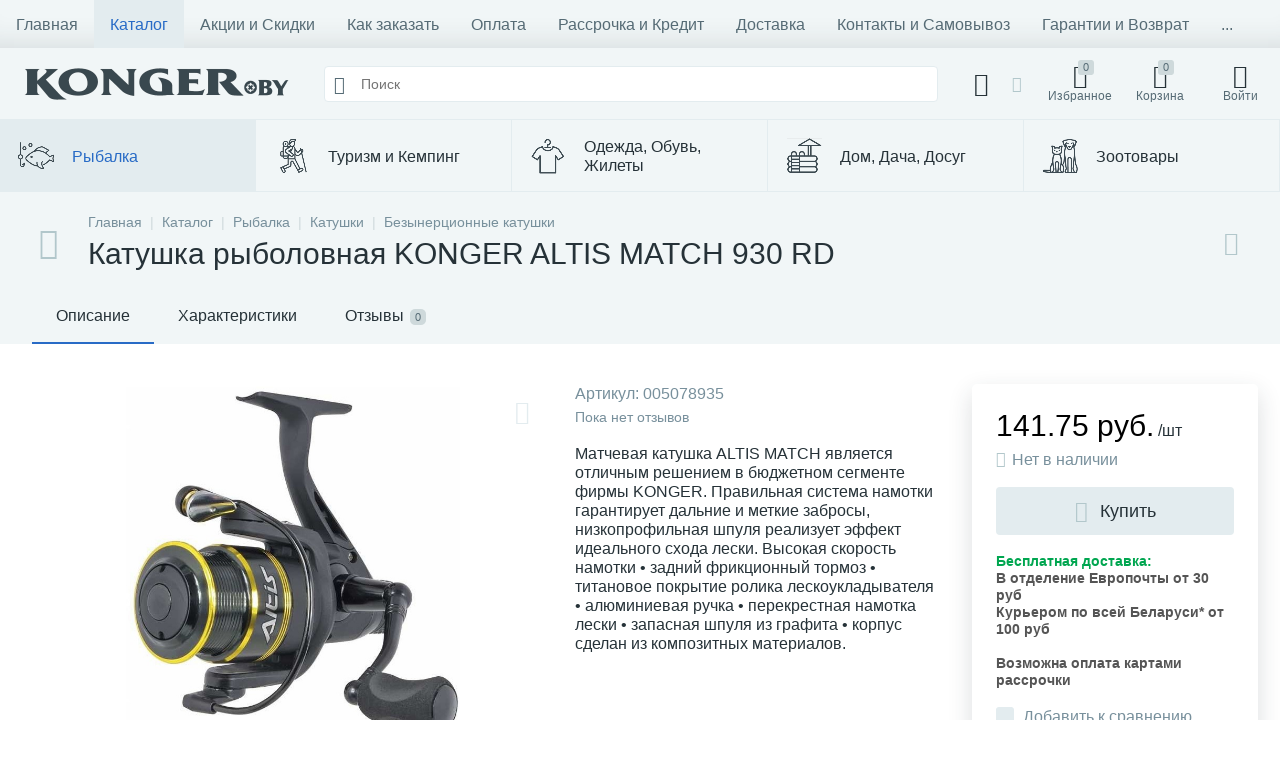

--- FILE ---
content_type: text/html; charset=UTF-8
request_url: https://konger.by/catalog/rybalka/katushki/bezynertsionnye_katushki/katushka_rybolovnaya_konger_altis_match_930_rd/
body_size: 90149
content:
<!DOCTYPE html>
<html lang="ru">
	<head>

<!-- Google Tag Manager -->
<script>(function(w,d,s,l,i){w[l]=w[l]||[];w[l].push({'gtm.start':
new Date().getTime(),event:'gtm.js'});var f=d.getElementsByTagName(s)[0],
j=d.createElement(s),dl=l!='dataLayer'?'&l='+l:'';j.async=true;j.src=
'https://www.googletagmanager.com/gtm.js?id='+i+dl;f.parentNode.insertBefore(j,f);
})(window,document,'script','dataLayer','GTM-PN3X5CS');</script>
<!-- End Google Tag Manager -->

 <meta http-equiv="X-UA-Compatible" content="IE=edge" />
 <meta name="viewport" content="width=device-width, initial-scale=1, maximum-scale=1, user-scalable=no" />
 <link rel="preload" href="/local/templates/enext/fonts/MuseoSansCyrl-300.woff2" as="font" type="font/woff2" crossorigin />
 <link rel="preload" href="/local/templates/enext/fonts/MuseoSansCyrl-500.woff2" as="font" type="font/woff2" crossorigin />
 <link rel="preload" href="/local/templates/enext/fonts/MuseoSansCyrl-700.woff2" as="font" type="font/woff2" crossorigin />
 <title>Купить рыболовную катушку для спиннинга в Минске-konger.by</title>
 <meta http-equiv="Content-Type" content="text/html; charset=UTF-8" />
<meta name="robots" content="index, follow" />
<meta name="keywords" content="Катушка рыболовная KONGER ALTIS MATCH 930 RD, купить Катушка рыболовная KONGER ALTIS MATCH 930 RD" />
<meta name="description" content="Каталог нашего интернет-магазина предлагает вам широкий выбор рыбаловных катушек для спиннинга по низким ценам. Быстрая доставка, рассрочка платежа, гарантия качества!" />
<link href="/bitrix/js/altop.enext/intlTelInput/css/intlTelInput.min.css?162246626518584" type="text/css" rel="stylesheet" />
<link href="/bitrix/js/ui/fonts/opensans/ui.font.opensans.css?16298066422599" type="text/css" rel="stylesheet" />
<link href="/bitrix/js/main/popup/dist/main.popup.bundle.css?163941761626961" type="text/css" rel="stylesheet" />
<link href="/local/templates/enext/components/bitrix/catalog/.default/style.css?165129901817578" type="text/css" rel="stylesheet" />
<link href="/local/templates/enext/components/bitrix/catalog.element/.default/style.css?1651299018101380" type="text/css" rel="stylesheet" />
<link href="/local/templates/enext/js/owlCarousel/owl.carousel.min.css?16512990192895" type="text/css" rel="stylesheet" />
<link href="/bitrix/components/altop/geo.delivery.enext/templates/slide_panel/style.min.css?16224662653840" type="text/css" rel="stylesheet" />
<link href="/bitrix/components/altop/quick.order.enext/templates/.default/style.css?1622466265442" type="text/css" rel="stylesheet" />
<link href="/local/templates/enext/components/bitrix/news.list/reviews/style.css?165129901846289" type="text/css" rel="stylesheet" />
<link href="/bitrix/components/altop/add.review.enext/templates/slide_panel/style.min.css?16224662651936" type="text/css" rel="stylesheet" />
<link href="/local/templates/enext/js/jquery.filer/jquery.filer.min.css?16512990194080" type="text/css" rel="stylesheet" />
<link href="/local/templates/enext/js/fancybox/jquery.fancybox.css?16512990195097" type="text/css" rel="stylesheet" />
<link href="/local/templates/enext/components/bitrix/catalog.section/.default/style.css?16512990185680" type="text/css" rel="stylesheet" />
<link href="/local/templates/enext/components/bitrix/catalog.product.subscribe/.default/style.css?16512990181879" type="text/css" rel="stylesheet" />
<link href="/local/templates/enext/components/bitrix/catalog.item/.default/style.css?165129901856856" type="text/css" rel="stylesheet" />
<link href="/local/templates/enext/css/animation.min.css?16512990183650" type="text/css" data-template-style="true" rel="stylesheet" />
<link href="/local/templates/enext/css/csshake-default.min.css?16512990183410" type="text/css" data-template-style="true" rel="stylesheet" />
<link href="/local/templates/enext/js/scrollbar/jquery.scrollbar.min.css?16512990192962" type="text/css" data-template-style="true" rel="stylesheet" />
<link href="/local/templates/enext/css/bootstrap.min.css?1651299018121339" type="text/css" data-template-style="true" rel="stylesheet" />
<link href="/local/templates/enext/css/uinext2020min.min.css?16512990183133" type="text/css" data-template-style="true" rel="stylesheet" />
<link href="/local/templates/enext/css/famin.min.css?1651299018912" type="text/css" data-template-style="true" rel="stylesheet" />
<link href="/local/templates/enext/css/efn/01-power-tools-efn.min.css?16512990181833" type="text/css" data-template-style="true" rel="stylesheet" />
<link href="/local/templates/enext/css/efn/03-garden-tools-efn.min.css?16512990181815" type="text/css" data-template-style="true" rel="stylesheet" />
<link href="/local/templates/enext/css/efn/05-electricity-efn.min.css?16512990182957" type="text/css" data-template-style="true" rel="stylesheet" />
<link href="/local/templates/enext/css/efn/06-hand-tools-efn.min.css?16512990181723" type="text/css" data-template-style="true" rel="stylesheet" />
<link href="/local/templates/enext/css/efn/07-building-materials-efn.min.css?16512990182806" type="text/css" data-template-style="true" rel="stylesheet" />
<link href="/local/templates/enext/css/efn/08-sanitary-ware-efn.min.css?16512990183417" type="text/css" data-template-style="true" rel="stylesheet" />
<link href="/local/templates/enext/css/efn/09-heating-cooling-efn.min.css?16512990182874" type="text/css" data-template-style="true" rel="stylesheet" />
<link href="/local/templates/enext/css/efn/10-security-fire-alarm-efn.min.css?16512990181907" type="text/css" data-template-style="true" rel="stylesheet" />
<link href="/local/templates/enext/css/efn/15-garden-efn.min.css?16512990182156" type="text/css" data-template-style="true" rel="stylesheet" />
<link href="/local/templates/enext/css/elasto-font.min.css?165129901836742" type="text/css" data-template-style="true" rel="stylesheet" />
<link href="/local/templates/enext/components/bitrix/menu/horizontal_multilevel/style.css?16512990182634" type="text/css" data-template-style="true" rel="stylesheet" />
<link href="/local/templates/enext/components/bitrix/map.google.view/.default/style.css?16512990181775" type="text/css" data-template-style="true" rel="stylesheet" />
<link href="/bitrix/components/bitrix/map.google.system/templates/.default/style.css?157691835730" type="text/css" data-template-style="true" rel="stylesheet" />
<link href="/bitrix/components/altop/search.title/templates/visual/style.css?16197644493401" type="text/css" data-template-style="true" rel="stylesheet" />
<link href="/local/templates/enext/components/bitrix/sale.location.selector.search/slide_panel/style.min.css?16512990183329" type="text/css" data-template-style="true" rel="stylesheet" />
<link href="/local/templates/enext/components/bitrix/menu/user_menu/style.css?16512990182580" type="text/css" data-template-style="true" rel="stylesheet" />
<link href="/local/templates/enext/components/bitrix/menu/catalog_menu_interface_2_0_2_3/style.css?165129901833394" type="text/css" data-template-style="true" rel="stylesheet" />
<link href="/local/templates/enext/components/bitrix/catalog.compare.list/.default/style.css?16512990182772" type="text/css" data-template-style="true" rel="stylesheet" />
<link href="/local/templates/enext/styles.css?168511079611674" type="text/css" data-template-style="true" rel="stylesheet" />
<link href="/local/templates/enext/template_styles.css?168511079646267" type="text/css" data-template-style="true" rel="stylesheet" />
<link href="/local/templates/enext/colors.min.css?165129901959745" type="text/css" data-template-style="true" rel="stylesheet" />
<link href="/local/templates/enext/schemes/STRONG_BLUE/colors.min.css?165129901842657" type="text/css" data-template-style="true" rel="stylesheet" />
<link href="/local/templates/enext/custom.css?1651299018271" type="text/css" data-template-style="true" rel="stylesheet" />
<script type="text/javascript">if(!window.BX)window.BX={};if(!window.BX.message)window.BX.message=function(mess){if(typeof mess==='object'){for(let i in mess) {BX.message[i]=mess[i];} return true;}};</script>
<script type="text/javascript">(window.BX||top.BX).message({'JS_CORE_LOADING':'Загрузка...','JS_CORE_NO_DATA':'- Нет данных -','JS_CORE_WINDOW_CLOSE':'Закрыть','JS_CORE_WINDOW_EXPAND':'Развернуть','JS_CORE_WINDOW_NARROW':'Свернуть в окно','JS_CORE_WINDOW_SAVE':'Сохранить','JS_CORE_WINDOW_CANCEL':'Отменить','JS_CORE_WINDOW_CONTINUE':'Продолжить','JS_CORE_H':'ч','JS_CORE_M':'м','JS_CORE_S':'с','JSADM_AI_HIDE_EXTRA':'Скрыть лишние','JSADM_AI_ALL_NOTIF':'Показать все','JSADM_AUTH_REQ':'Требуется авторизация!','JS_CORE_WINDOW_AUTH':'Войти','JS_CORE_IMAGE_FULL':'Полный размер'});</script>

<script type="text/javascript" src="/bitrix/js/main/core/core.js?1651297429478033"></script>

<script>BX.setJSList(['/bitrix/js/main/core/core_ajax.js','/bitrix/js/main/core/core_promise.js','/bitrix/js/main/polyfill/promise/js/promise.js','/bitrix/js/main/loadext/loadext.js','/bitrix/js/main/loadext/extension.js','/bitrix/js/main/polyfill/promise/js/promise.js','/bitrix/js/main/polyfill/find/js/find.js','/bitrix/js/main/polyfill/includes/js/includes.js','/bitrix/js/main/polyfill/matches/js/matches.js','/bitrix/js/ui/polyfill/closest/js/closest.js','/bitrix/js/main/polyfill/fill/main.polyfill.fill.js','/bitrix/js/main/polyfill/find/js/find.js','/bitrix/js/main/polyfill/matches/js/matches.js','/bitrix/js/main/polyfill/core/dist/polyfill.bundle.js','/bitrix/js/main/core/core.js','/bitrix/js/main/polyfill/intersectionobserver/js/intersectionobserver.js','/bitrix/js/main/lazyload/dist/lazyload.bundle.js','/bitrix/js/main/polyfill/core/dist/polyfill.bundle.js','/bitrix/js/main/parambag/dist/parambag.bundle.js']);
BX.setCSSList(['/bitrix/js/main/lazyload/dist/lazyload.bundle.css','/bitrix/js/main/parambag/dist/parambag.bundle.css']);</script>
<script type="text/javascript">(window.BX||top.BX).message({'pull_server_enabled':'N','pull_config_timestamp':'0','pull_guest_mode':'N','pull_guest_user_id':'0'});(window.BX||top.BX).message({'PULL_OLD_REVISION':'Для продолжения корректной работы с сайтом необходимо перезагрузить страницу.'});</script>
<script type="text/javascript">(window.BX||top.BX).message({'ENEXT_ITI_COUNTRY_AF':'Афганистан','ENEXT_ITI_COUNTRY_AL':'Албания','ENEXT_ITI_COUNTRY_DZ':'Алжир','ENEXT_ITI_COUNTRY_AS':'Американское Самоа','ENEXT_ITI_COUNTRY_AD':'Андорра','ENEXT_ITI_COUNTRY_AO':'Ангола','ENEXT_ITI_COUNTRY_AI':'Ангилья','ENEXT_ITI_COUNTRY_AG':'Антигуа и Барбуда','ENEXT_ITI_COUNTRY_AR':'Аргентина','ENEXT_ITI_COUNTRY_AM':'Армения','ENEXT_ITI_COUNTRY_AW':'Аруба','ENEXT_ITI_COUNTRY_AU':'Австралия','ENEXT_ITI_COUNTRY_AT':'Австрия','ENEXT_ITI_COUNTRY_AZ':'Азербайджан','ENEXT_ITI_COUNTRY_BS':'Багамские о-ва','ENEXT_ITI_COUNTRY_BH':'Бахрейн','ENEXT_ITI_COUNTRY_BD':'Бангладеш','ENEXT_ITI_COUNTRY_BB':'Барбадос','ENEXT_ITI_COUNTRY_BY':'Беларусь','ENEXT_ITI_COUNTRY_BE':'Бельгия','ENEXT_ITI_COUNTRY_BZ':'Белиз','ENEXT_ITI_COUNTRY_BJ':'Бенин','ENEXT_ITI_COUNTRY_BM':'Бермудские острова','ENEXT_ITI_COUNTRY_BT':'Бутан','ENEXT_ITI_COUNTRY_BO':'Боливия','ENEXT_ITI_COUNTRY_BA':'Босния и Герцеговина','ENEXT_ITI_COUNTRY_BW':'Ботсвана','ENEXT_ITI_COUNTRY_BR':'Бразилия','ENEXT_ITI_COUNTRY_IO':'Британская тер. в ИО','ENEXT_ITI_COUNTRY_VG':'Виргинские острова','ENEXT_ITI_COUNTRY_BN':'Бруней','ENEXT_ITI_COUNTRY_BG':'Болгария','ENEXT_ITI_COUNTRY_BF':'Буркина-Фасо','ENEXT_ITI_COUNTRY_BI':'Бурунди','ENEXT_ITI_COUNTRY_KH':'Камбоджа','ENEXT_ITI_COUNTRY_CM':'Камерун','ENEXT_ITI_COUNTRY_CA':'Канада','ENEXT_ITI_COUNTRY_CV':'Кабо-Верде','ENEXT_ITI_COUNTRY_BQ':'Карибские Нидерланды','ENEXT_ITI_COUNTRY_KY':'Каймановы острова','ENEXT_ITI_COUNTRY_CF':'ЦАР','ENEXT_ITI_COUNTRY_TD':'Чад','ENEXT_ITI_COUNTRY_CL':'Чили','ENEXT_ITI_COUNTRY_CN':'Китай','ENEXT_ITI_COUNTRY_CX':'Остров Рождества','ENEXT_ITI_COUNTRY_CC':'Кокосовые острова','ENEXT_ITI_COUNTRY_CO':'Колумбия','ENEXT_ITI_COUNTRY_KM':'Коморские острова','ENEXT_ITI_COUNTRY_CD':'Конго (ДРК)','ENEXT_ITI_COUNTRY_CG':'Конго (Республика)','ENEXT_ITI_COUNTRY_CK':'Острова Кука','ENEXT_ITI_COUNTRY_CR':'Коста Рика','ENEXT_ITI_COUNTRY_CI':'Кот-д\'Ивуар','ENEXT_ITI_COUNTRY_HR':'Хорватия','ENEXT_ITI_COUNTRY_CU':'Куба','ENEXT_ITI_COUNTRY_CW':'Курасао','ENEXT_ITI_COUNTRY_CY':'Кипр','ENEXT_ITI_COUNTRY_CZ':'Чехия','ENEXT_ITI_COUNTRY_DK':'Дания','ENEXT_ITI_COUNTRY_DJ':'Джибути','ENEXT_ITI_COUNTRY_DM':'Доминика','ENEXT_ITI_COUNTRY_DO':'Доминикана','ENEXT_ITI_COUNTRY_EC':'Эквадор','ENEXT_ITI_COUNTRY_EG':'Египет','ENEXT_ITI_COUNTRY_SV':'Сальвадор','ENEXT_ITI_COUNTRY_GQ':'Экваториальная Гвинея','ENEXT_ITI_COUNTRY_ER':'Эритрея','ENEXT_ITI_COUNTRY_EE':'Эстония','ENEXT_ITI_COUNTRY_ET':'Эфиопия','ENEXT_ITI_COUNTRY_FK':'Фолклендские острова','ENEXT_ITI_COUNTRY_FO':'Фарерские острова','ENEXT_ITI_COUNTRY_FJ':'Фиджи','ENEXT_ITI_COUNTRY_FI':'Финляндия','ENEXT_ITI_COUNTRY_FR':'Франция','ENEXT_ITI_COUNTRY_GF':'Французская Гвиана','ENEXT_ITI_COUNTRY_PF':'Французская Полинезия','ENEXT_ITI_COUNTRY_GA':'Габон','ENEXT_ITI_COUNTRY_GM':'Гамбия','ENEXT_ITI_COUNTRY_GE':'Грузия','ENEXT_ITI_COUNTRY_DE':'Германия','ENEXT_ITI_COUNTRY_GH':'Гана','ENEXT_ITI_COUNTRY_GI':'Гибралтар','ENEXT_ITI_COUNTRY_GR':'Греция','ENEXT_ITI_COUNTRY_GL':'Гренландия','ENEXT_ITI_COUNTRY_GD':'Гренада','ENEXT_ITI_COUNTRY_GP':'Гваделупа','ENEXT_ITI_COUNTRY_GU':'Гуам','ENEXT_ITI_COUNTRY_GT':'Гватемала','ENEXT_ITI_COUNTRY_GG':'Гернси','ENEXT_ITI_COUNTRY_GN':'Гвинея','ENEXT_ITI_COUNTRY_GW':'Гвинея-Бисау','ENEXT_ITI_COUNTRY_GY':'Гайана','ENEXT_ITI_COUNTRY_HT':'Гаити','ENEXT_ITI_COUNTRY_HN':'Гондурас','ENEXT_ITI_COUNTRY_HK':'Гонконг','ENEXT_ITI_COUNTRY_HU':'Венгрия','ENEXT_ITI_COUNTRY_IS':'Исландия','ENEXT_ITI_COUNTRY_IN':'Индия','ENEXT_ITI_COUNTRY_ID':'Индонезия','ENEXT_ITI_COUNTRY_IR':'Иран','ENEXT_ITI_COUNTRY_IQ':'Ирак','ENEXT_ITI_COUNTRY_IE':'Ирландия','ENEXT_ITI_COUNTRY_IM':'Остров Мэн','ENEXT_ITI_COUNTRY_IL':'Израиль','ENEXT_ITI_COUNTRY_IT':'Италия','ENEXT_ITI_COUNTRY_JM':'Ямайка','ENEXT_ITI_COUNTRY_JP':'Япония','ENEXT_ITI_COUNTRY_JE':'Джерси','ENEXT_ITI_COUNTRY_JO':'Иордания','ENEXT_ITI_COUNTRY_KZ':'Казахстан','ENEXT_ITI_COUNTRY_KE':'Кения','ENEXT_ITI_COUNTRY_KI':'Кирибати','ENEXT_ITI_COUNTRY_XK':'Косово','ENEXT_ITI_COUNTRY_KW':'Кувейт','ENEXT_ITI_COUNTRY_KG':'Киргизия','ENEXT_ITI_COUNTRY_LA':'Лаос','ENEXT_ITI_COUNTRY_LV':'Латвия','ENEXT_ITI_COUNTRY_LB':'Ливан','ENEXT_ITI_COUNTRY_LS':'Лесото','ENEXT_ITI_COUNTRY_LR':'Либерия','ENEXT_ITI_COUNTRY_LY':'Ливия','ENEXT_ITI_COUNTRY_LI':'Лихтенштейн','ENEXT_ITI_COUNTRY_LT':'Литва','ENEXT_ITI_COUNTRY_LU':'Люксембург','ENEXT_ITI_COUNTRY_MO':'Макао','ENEXT_ITI_COUNTRY_MK':'Македония','ENEXT_ITI_COUNTRY_MG':'Мадагаскар','ENEXT_ITI_COUNTRY_MW':'Малави','ENEXT_ITI_COUNTRY_MY':'Малайзия','ENEXT_ITI_COUNTRY_MV':'Мальдивы','ENEXT_ITI_COUNTRY_ML':'Мали','ENEXT_ITI_COUNTRY_MT':'Мальта','ENEXT_ITI_COUNTRY_MH':'Маршалловы острова','ENEXT_ITI_COUNTRY_MQ':'Мартиника','ENEXT_ITI_COUNTRY_MR':'Мавритания','ENEXT_ITI_COUNTRY_MU':'Маврикий','ENEXT_ITI_COUNTRY_YT':'Майотта','ENEXT_ITI_COUNTRY_MX':'Мексика','ENEXT_ITI_COUNTRY_FM':'Микронезия','ENEXT_ITI_COUNTRY_MD':'Молдова','ENEXT_ITI_COUNTRY_MC':'Монако','ENEXT_ITI_COUNTRY_MN':'Монголия','ENEXT_ITI_COUNTRY_ME':'Черногория','ENEXT_ITI_COUNTRY_MS':'Монсеррат','ENEXT_ITI_COUNTRY_MA':'Марокко','ENEXT_ITI_COUNTRY_MZ':'Мозамбик','ENEXT_ITI_COUNTRY_MM':'Мьянма','ENEXT_ITI_COUNTRY_NA':'Намибия','ENEXT_ITI_COUNTRY_NR':'Науру','ENEXT_ITI_COUNTRY_NP':'Непал','ENEXT_ITI_COUNTRY_NL':'Нидерланды','ENEXT_ITI_COUNTRY_NC':'Новая Каледония','ENEXT_ITI_COUNTRY_NZ':'Новая Зеландия','ENEXT_ITI_COUNTRY_NI':'Никарагуа','ENEXT_ITI_COUNTRY_NE':'Нигер','ENEXT_ITI_COUNTRY_NG':'Нигерия','ENEXT_ITI_COUNTRY_NU':'Ниуэ','ENEXT_ITI_COUNTRY_NF':'Остров Норфолк','ENEXT_ITI_COUNTRY_KP':'Северная Корея','ENEXT_ITI_COUNTRY_MP':'СМО','ENEXT_ITI_COUNTRY_NO':'Норвегия','ENEXT_ITI_COUNTRY_OM':'Оман','ENEXT_ITI_COUNTRY_PK':'Пакистан','ENEXT_ITI_COUNTRY_PW':'Палау','ENEXT_ITI_COUNTRY_PS':'Палестина','ENEXT_ITI_COUNTRY_PA':'Панама','ENEXT_ITI_COUNTRY_PG':'Папуа - Новая Гвинея','ENEXT_ITI_COUNTRY_PY':'Парагвай','ENEXT_ITI_COUNTRY_PE':'Перу','ENEXT_ITI_COUNTRY_PH':'Филиппины','ENEXT_ITI_COUNTRY_PL':'Польша','ENEXT_ITI_COUNTRY_PT':'Португалия','ENEXT_ITI_COUNTRY_PR':'Пуэрто-Рико','ENEXT_ITI_COUNTRY_QA':'Катар','ENEXT_ITI_COUNTRY_RE':'Реюньон','ENEXT_ITI_COUNTRY_RO':'Румыния','ENEXT_ITI_COUNTRY_RU':'Россия','ENEXT_ITI_COUNTRY_RW':'Руанда','ENEXT_ITI_COUNTRY_BL':'Сен-Бартелеми','ENEXT_ITI_COUNTRY_SH':'Остров Святой Елены','ENEXT_ITI_COUNTRY_KN':'Сент-Китс и Невис','ENEXT_ITI_COUNTRY_LC':'Сент-Люсия','ENEXT_ITI_COUNTRY_MF':'Сен-Мартен','ENEXT_ITI_COUNTRY_PM':'Сен-Пьер и Микелон','ENEXT_ITI_COUNTRY_VC':'Сент-Винсент и Гренадины','ENEXT_ITI_COUNTRY_WS':'Самоа','ENEXT_ITI_COUNTRY_SM':'Сан-Марино','ENEXT_ITI_COUNTRY_ST':'Сан-Томе и Принсипи','ENEXT_ITI_COUNTRY_SA':'Саудовская Аравия','ENEXT_ITI_COUNTRY_SN':'Сенегал','ENEXT_ITI_COUNTRY_RS':'Сербия','ENEXT_ITI_COUNTRY_SC':'Сейшельские острова','ENEXT_ITI_COUNTRY_SL':'Сьерра-Леоне','ENEXT_ITI_COUNTRY_SG':'Сингапур','ENEXT_ITI_COUNTRY_SX':'Синт-Мартен','ENEXT_ITI_COUNTRY_SK':'Словакия','ENEXT_ITI_COUNTRY_SI':'Словения','ENEXT_ITI_COUNTRY_SB':'Соломоновы острова','ENEXT_ITI_COUNTRY_SO':'Сомали','ENEXT_ITI_COUNTRY_ZA':'Южная Африка','ENEXT_ITI_COUNTRY_KR':'Южная Корея','ENEXT_ITI_COUNTRY_SS':'Южный Судан','ENEXT_ITI_COUNTRY_ES':'Испания','ENEXT_ITI_COUNTRY_LK':'Шри-Ланка','ENEXT_ITI_COUNTRY_SD':'Судан','ENEXT_ITI_COUNTRY_SR':'Суринам','ENEXT_ITI_COUNTRY_SJ':'Шпицберген и Ян Майен','ENEXT_ITI_COUNTRY_SZ':'Свазиленд','ENEXT_ITI_COUNTRY_SE':'Швеция','ENEXT_ITI_COUNTRY_CH':'Швейцария','ENEXT_ITI_COUNTRY_SY':'Сирия','ENEXT_ITI_COUNTRY_TW':'Тайвань','ENEXT_ITI_COUNTRY_TJ':'Таджикистан','ENEXT_ITI_COUNTRY_TZ':'Танзания','ENEXT_ITI_COUNTRY_TH':'Таиланд','ENEXT_ITI_COUNTRY_TL':'Восточный Тимор','ENEXT_ITI_COUNTRY_TG':'Того','ENEXT_ITI_COUNTRY_TK':'Токелау','ENEXT_ITI_COUNTRY_TO':'Тонга','ENEXT_ITI_COUNTRY_TT':'Тринидад и Тобаго','ENEXT_ITI_COUNTRY_TN':'Тунис','ENEXT_ITI_COUNTRY_TR':'Турция','ENEXT_ITI_COUNTRY_TM':'Туркменистан','ENEXT_ITI_COUNTRY_TC':'Острова Теркс и Кайкос','ENEXT_ITI_COUNTRY_TV':'Тувалу','ENEXT_ITI_COUNTRY_VI':'Виргинские острова США','ENEXT_ITI_COUNTRY_UG':'Уганда','ENEXT_ITI_COUNTRY_UA':'Украина','ENEXT_ITI_COUNTRY_AE':'ОАЭ','ENEXT_ITI_COUNTRY_GB':'Великобритания','ENEXT_ITI_COUNTRY_US':'США','ENEXT_ITI_COUNTRY_UY':'Уругвай','ENEXT_ITI_COUNTRY_UZ':'Узбекистан','ENEXT_ITI_COUNTRY_VU':'Вануату','ENEXT_ITI_COUNTRY_VA':'Ватикан','ENEXT_ITI_COUNTRY_VE':'Венесуэла','ENEXT_ITI_COUNTRY_VN':'Вьетнам','ENEXT_ITI_COUNTRY_WF':'Уоллис и Футуна','ENEXT_ITI_COUNTRY_EH':'Западная Сахара','ENEXT_ITI_COUNTRY_YE':'Йемен','ENEXT_ITI_COUNTRY_ZM':'Замбия','ENEXT_ITI_COUNTRY_ZW':'Зимбабве','ENEXT_ITI_COUNTRY_AX':'Аландские острова'});</script>
<script type="text/javascript">(window.BX||top.BX).message({'LANGUAGE_ID':'ru','FORMAT_DATE':'DD.MM.YYYY','FORMAT_DATETIME':'DD.MM.YYYY HH:MI:SS','COOKIE_PREFIX':'BITRIX_SM','SERVER_TZ_OFFSET':'10800','UTF_MODE':'Y','SITE_ID':'s1','SITE_DIR':'/','USER_ID':'','SERVER_TIME':'1767470991','USER_TZ_OFFSET':'0','USER_TZ_AUTO':'Y','bitrix_sessid':'b184535b6a298a10cf6416e3d7693f87'});</script>


<script type="text/javascript" src="/bitrix/js/main/polyfill/customevent/main.polyfill.customevent.js?1576918387913"></script>
<script type="text/javascript" src="/bitrix/js/ui/dexie/dist/dexie.bitrix.bundle.js?1651297487196472"></script>
<script type="text/javascript" src="/bitrix/js/main/core/core_ls.js?157691839410430"></script>
<script type="text/javascript" src="/bitrix/js/main/core/core_fx.js?157691839516888"></script>
<script type="text/javascript" src="/bitrix/js/main/core/core_frame_cache.js?165129743017069"></script>
<script type="text/javascript" src="/bitrix/js/pull/protobuf/protobuf.js?1622460994274055"></script>
<script type="text/javascript" src="/bitrix/js/pull/protobuf/model.js?162246099470928"></script>
<script type="text/javascript" src="/bitrix/js/rest/client/rest.client.js?162262671617414"></script>
<script type="text/javascript" src="/bitrix/js/pull/client/pull.client.js?163941743670757"></script>
<script type="text/javascript" src="/bitrix/js/main/jquery/jquery-2.1.3.min.js?157691839384320"></script>
<script type="text/javascript" src="/bitrix/js/altop.enext/intlTelInput/intlTelInput.min.js?157691841036995"></script>
<script type="text/javascript" src="/bitrix/js/main/popup/dist/main.popup.bundle.js?1651297429112628"></script>
<script type="text/javascript" src="/bitrix/js/currency/currency-core/dist/currency-core.bundle.js?16226266815396"></script>
<script type="text/javascript" src="/bitrix/js/currency/core_currency.js?16226266811141"></script>
<script type="text/javascript">
 (function () {
 "use strict";

 var counter = function ()
 {
 var cookie = (function (name) {
 var parts = ("; " + document.cookie).split("; " + name + "=");
 if (parts.length == 2) {
 try {return JSON.parse(decodeURIComponent(parts.pop().split(";").shift()));}
 catch (e) {}
 }
 })("BITRIX_CONVERSION_CONTEXT_s1");

 if (cookie && cookie.EXPIRE >= BX.message("SERVER_TIME"))
 return;

 var request = new XMLHttpRequest();
 request.open("POST", "/bitrix/tools/conversion/ajax_counter.php", true);
 request.setRequestHeader("Content-type", "application/x-www-form-urlencoded");
 request.send(
 "SITE_ID="+encodeURIComponent("s1")+
 "&sessid="+encodeURIComponent(BX.bitrix_sessid())+
 "&HTTP_REFERER="+encodeURIComponent(document.referrer)
 );
 };

 if (window.frameRequestStart === true)
 BX.addCustomEvent("onFrameDataReceived", counter);
 else
 BX.ready(counter);
 })();
 </script>
<link rel='preload' href='/local/templates/enext/fonts/uinext2020min.woff' as='font' type='font/woff' crossorigin />
<link rel='preload' href='/local/templates/enext/fonts/famin.woff' as='font' type='font/woff' crossorigin />
<link rel='preload' href='/local/templates/enext/fonts/efn/01-power-tools-efn.woff' as='font' type='font/woff' crossorigin />
<link rel='preload' href='/local/templates/enext/fonts/efn/03-garden-tools-efn.woff' as='font' type='font/woff' crossorigin />
<link rel='preload' href='/local/templates/enext/fonts/efn/05-electricity-efn.woff' as='font' type='font/woff' crossorigin />
<link rel='preload' href='/local/templates/enext/fonts/efn/06-hand-tools-efn.woff' as='font' type='font/woff' crossorigin />
<link rel='preload' href='/local/templates/enext/fonts/efn/07-building-materials-efn.woff' as='font' type='font/woff' crossorigin />
<link rel='preload' href='/local/templates/enext/fonts/efn/08-sanitary-ware-efn.woff' as='font' type='font/woff' crossorigin />
<link rel='preload' href='/local/templates/enext/fonts/efn/09-heating-cooling-efn.woff' as='font' type='font/woff' crossorigin />
<link rel='preload' href='/local/templates/enext/fonts/efn/10-security-fire-alarm-efn.woff' as='font' type='font/woff' crossorigin />
<link rel='preload' href='/local/templates/enext/fonts/efn/15-garden-efn.woff' as='font' type='font/woff' crossorigin />
<link rel='preload' href='/local/templates/enext/fonts/ELASTO-FONT.woff' as='font' type='font/woff' crossorigin />
<link rel='icon' type='image/png' href='/upload/enext/d07/d0782697b97e61648c2bc5dcb3a0dac3.png' />
<link rel='apple-touch-icon' href='/upload/enext/d07/d0782697b97e61648c2bc5dcb3a0dac3.png' />
<link rel='apple-touch-icon' sizes='180x180' href='/upload/enext/d07/d0782697b97e61648c2bc5dcb3a0dac3.png' />
<meta name='theme-color' content='#286bc6' />
<meta name='msapplication-navbutton-color' content='#286bc6' />
<meta name='apple-mobile-web-app-status-bar-style' content='#286bc6' />
<meta property='og:type' content='product' />
<meta property='og:title' content='Катушка рыболовная KONGER ALTIS MATCH 930 RD' />
<meta property='og:description' content='Каталог нашего интернет-магазина предлагает вам широкий выбор рыбаловных катушек для спиннинга по низким ценам. Быстрая доставка, рассрочка платежа, гарантия качества!' />
<meta property='og:url' content='https://konger.by/catalog/rybalka/katushki/bezynertsionnye_katushki/katushka_rybolovnaya_konger_altis_match_930_rd/' />
<meta property='og:image' content='https://konger.by/upload/iblock/3a1/u7weaguldffqhj2fbwjvqw0orff7ajqt.jpg' />
<meta property='og:image:width' content='644' />
<meta property='og:image:height' content='704' />
<link rel='image_src' href='https://konger.by/upload/iblock/3a1/u7weaguldffqhj2fbwjvqw0orff7ajqt.jpg' />



<script type="text/javascript" src="/local/templates/enext/js/bootstrap.min.js?165129901937045"></script>
<script type="text/javascript" src="/local/templates/enext/js/formValidation.min.js?1651299019129735"></script>
<script type="text/javascript" src="/local/templates/enext/js/inputmask.min.js?1651299019115795"></script>
<script type="text/javascript" src="/local/templates/enext/js/jquery.hoverIntent.min.js?16512990191753"></script>
<script type="text/javascript" src="/local/templates/enext/js/moremenu.min.js?16512990191406"></script>
<script type="text/javascript" src="/local/templates/enext/js/scrollbar/jquery.scrollbar.min.js?165129901912227"></script>
<script type="text/javascript" src="/local/templates/enext/js/main.min.js?165129901918010"></script>
<script type="text/javascript" src="/local/templates/enext/js/custom.js?165129901939"></script>
<script type="text/javascript" src="/local/templates/enext/components/bitrix/menu/horizontal_multilevel/script.js?16512990183028"></script>
<script type="text/javascript" src="/local/templates/enext/components/bitrix/map.google.view/.default/infobubble_min.js?165129901823078"></script>
<script type="text/javascript" src="/local/templates/enext/components/bitrix/news.list/header_contacts/script.js?165129901828684"></script>
<script type="text/javascript" src="/bitrix/components/altop/search.title/script.js?16298068216555"></script>
<script type="text/javascript" src="/bitrix/components/altop/geo.location.enext/templates/.default/script.js?16224662654715"></script>
<script type="text/javascript" src="/bitrix/components/altop/sale.basket.basket.line/templates/.default/script.js?16224662707595"></script>
<script type="text/javascript" src="/bitrix/components/altop/user.enext/templates/.default/script.js?16224662655882"></script>
<script type="text/javascript" src="/local/templates/enext/components/bitrix/menu/catalog_menu_interface_2_0_2_3/script.js?165129901811464"></script>
<script type="text/javascript" src="/local/templates/enext/components/bitrix/catalog.compare.list/.default/script.js?16512990181125"></script>
<script type="text/javascript" src="/local/templates/enext/components/bitrix/catalog.products.viewed/.default/script.js?16512990181318"></script>
<script type="text/javascript" src="/bitrix/components/altop/forms.enext/templates/feedback/script.js?16298068188828"></script>
<script type="text/javascript" src="/local/templates/enext/components/bitrix/catalog/.default/script.js?165129901811691"></script>
<script type="text/javascript" src="/local/templates/enext/components/bitrix/catalog.element/.default/script.js?1651299018267313"></script>
<script type="text/javascript" src="/local/templates/enext/js/owlCarousel/owl.carousel.min.js?165129901942791"></script>
<script type="text/javascript" src="/bitrix/components/altop/quick.order.enext/templates/.default/script.js?162980681813930"></script>
<script type="text/javascript" src="/local/templates/enext/components/bitrix/news.list/reviews/script.js?165129901819851"></script>
<script type="text/javascript" src="/local/templates/enext/js/jquery.filer/jquery.filer.min.js?165129901922415"></script>
<script type="text/javascript" src="/local/templates/enext/js/fancybox/jquery.fancybox.pack.js?165129901923134"></script>
<script type="text/javascript" src="/local/templates/enext/components/bitrix/catalog.section/.default/script.js?16512990189370"></script>
<script type="text/javascript" src="/local/templates/enext/components/bitrix/catalog.item/.default/script.js?1651299018114681"></script>
<script type="text/javascript">var _ba = _ba || []; _ba.push(["aid", "93cf410977eb2b8debb4ac0536bec32e"]); _ba.push(["host", "konger.by"]); _ba.push(["ad[ct][item]", "[base64]"]);_ba.push(["ad[ct][user_id]", function(){return BX.message("USER_ID") ? BX.message("USER_ID") : 0;}]);_ba.push(["ad[ct][recommendation]", function() {var rcmId = "";var cookieValue = BX.getCookie("BITRIX_SM_RCM_PRODUCT_LOG");var productId = 1789;var cItems = [];var cItem;if (cookieValue){cItems = cookieValue.split(".");}var i = cItems.length;while (i--){cItem = cItems[i].split("-");if (cItem[0] == productId){rcmId = cItem[1];break;}}return rcmId;}]);_ba.push(["ad[ct][v]", "2"]);(function() {var ba = document.createElement("script"); ba.type = "text/javascript"; ba.async = true;ba.src = (document.location.protocol == "https:" ? "https://" : "http://") + "bitrix.info/ba.js";var s = document.getElementsByTagName("script")[0];s.parentNode.insertBefore(ba, s);})();</script>
<script>new Image().src='https://fishing-empire.by/bitrix/spread.php?s=QklUUklYX1NNX1NBTEVfVUlEATg5NGZjNjAyZmE3OTVmY2ZhNjFhOWVlYTM1YzllYzQ3ATE3OTg1NzQ5OTEBLwEBAQI%3D&k=2e7e47492a8c6ca3d10dabf18ec3e6d3';
</script>


	</head>
	<body class="slide-menu-interface-2-0-2">

<!-- Google Tag Manager (noscript) -->
<noscript><iframe src="https://www.googletagmanager.com/ns.html?id=GTM-PN3X5CS"
height="0" width="0" style="display:none;visibility:hidden"></iframe></noscript>
<!-- End Google Tag Manager (noscript) -->

 <!--'start_frame_cache_4TgThD'--><!--'end_frame_cache_4TgThD'--> <div class="page-wrapper">
 <div class="hidden-xs hidden-sm hidden-print top-menu-wrapper">
 <div class="top-menu">
 
<ul class="horizontal-multilevel-menu" id="horizontal-multilevel-menu-obbx_3951543183_LkGdQn"> 
	<li><a href="/">Главная</a></li>
 <li class='active'>
 <a href="/catalog/">Каталог</a>
 </li>
 <li>
 <a href="/promotions/">Акции и Скидки</a>
 </li>
 <li>
 <a href="/kak-zakazat.php">Как заказать</a>
 </li>
 <li>
 <a href="/oplata.php">Оплата</a>
 </li>
 <li>
 <a href="/rassrochka-i-kredity/">Рассрочка и Кредит</a>
 </li>
 <li>
 <a href="/dostavki.php">Доставка</a>
 </li>
 <li>
 <a href="/contacts/">Контакты и Самовывоз</a>
 </li>
 <li>
 <a href="/garantii-vozvrat.php">Гарантии и Возврат</a>
 </li>
 <li>
 <a href="/brands/">Бренды</a>
 </li>
 <li data-entity="dropdown">
 <a href="/about/">О магазине <i class="icon-arrow-down"></i></a>
 <ul class="horizontal-multilevel-dropdown-menu" data-entity="dropdown-menu">
 <li>
 <a href="/about/reviews/">Отзывы о компании</a>
 </li>
 </ul></li></ul>

<script type="text/javascript"> 
	var obbx_3951543183_LkGdQn = new JCHorizontalMultilevelMenu({
 container: 'horizontal-multilevel-menu-obbx_3951543183_LkGdQn'
	});
</script> </div>
 </div>
 <div class="hidden-print top-panel-wrapper"> 
 <div class="top-panel">
 <div class="top-panel__cols">
 <div class="top-panel__col top-panel__thead"> 
 <div class="top-panel__cols"> 
 <div class="top-panel__col top-panel__menu-icon-container hidden-md hidden-lg" data-entity="menu-icon">
 <i class="icon-menu"></i>
 </div>
 
 <div class="top-panel__col top-panel__logo">
 <a href="/"><img width="266" alt="KONGER.BY Товары для рыбалки и туризма в Беларуси. Konger, Trabucco, Dragon, 2F" data-lazyload-src="/upload/medialibrary/0ce/2kuh3zalmed3nr57enztj3acs1qlxl35.png" height="32" title="KONGER.BY Товары для рыбалки и туризма в Беларуси. Konger, Trabucco, Dragon, 2F"><br>
 </a> </div>
 
<script type="text/javascript">
	BX.message({ 
 HEADER_CONTACTS_TITLE: 'Контакты',
 HEADER_CONTACTS_ITEM_TODAY: 'Сегодня',
 HEADER_CONTACTS_ITEM_24_HOURS: 'Круглосуточно',
 HEADER_CONTACTS_ITEM_OFF: 'Выходной',
 HEADER_CONTACTS_ITEM_BREAK: 'Перерыв',
 HEADER_CONTACTS_SEE_REVIEWS: 'Смотреть отзывы',
 HEADER_CONTACTS_ADD_REVIEW: 'Оставить первый отзыв',
 HEADER_CONTACTS_CALLBACK: 'Заказать звонок',
 HEADER_CONTACTS_TEMPLATE_PATH: '/local/templates/enext/components/bitrix/news.list/header_contacts'
	});
</script>


	<div class="top-panel__col top-panel__contacts">
 <a class="top-panel__contacts-block" id="bx_3218110189_77" href="javascript:void(0)">
 <span class="top-panel__contacts-icon"><i class="icon-phone-call"></i></span>
 <span class="top-panel__contacts-caption hidden-xs hidden-sm">
 </span>
 <span class="top-panel__contacts-icon hidden-xs hidden-sm"><i class="icon-arrow-down"></i></span>
 </a>
 <script type="text/javascript">
 var obbx_3218110189_77 = new JCNewsListHeaderContacts({'ITEM':{'NAME':'ИНТЕРНЕТ-МАГАЗИН КОНГЕР БАЙ ','PREVIEW_PICTURE':'/upload/iblock/30f/30f80f59480059ac9405882f75d58883.png','ADDRESS':'Республика Беларусь, Минская обл., Минский р-н, Ждановичский сельсовет, д. Тарасово, ул. Садовая 17 В','MAP':'53.915971718594,27.389850804619','TIMEZONE':'+3','WORKING_HOURS':{'MON':{'WORK_START':'09:00','WORK_END':'17:00','BREAK_START':'','BREAK_END':'','NAME':'ПН'},'TUE':{'WORK_START':'09:00','WORK_END':'17:00','BREAK_START':'','BREAK_END':'','NAME':'ВТ'},'WED':{'WORK_START':'09:00','WORK_END':'17:00','BREAK_START':'','BREAK_END':'','NAME':'СР'},'THU':{'WORK_START':'09:00','WORK_END':'17:00','BREAK_START':'','BREAK_END':'','NAME':'ЧТ'},'FRI':{'WORK_START':'09:00','WORK_END':'17:00','BREAK_START':'','BREAK_END':'','NAME':'ПТ'},'SAT':{'WORK_START':'','WORK_END':'','BREAK_START':'','BREAK_END':'','NAME':'СБ'},'SUN':{'WORK_START':'','WORK_END':'','BREAK_START':'','BREAK_END':'','NAME':'ВС'}},'PHONE':'','WHATSAPP':'','VIBER':'','TELEGRAM':'','INSTAGRAM':'','EMAIL':{'VALUE':['info@konger.by'],'DESCRIPTION':['']},'SKYPE':''},'VISUAL':{'ID':'bx_3218110189_77'},'PARAMETERS':'[base64].8f21b6c3ee2b8d86b830896e1983fd0b17acf0024ad83664b5e35cc0037e279d','BTN_CALLBACK':false,'BTN_ADD_REVIEW':true,'REVIEWS_PAGE_LINK':'/about/reviews/','RATING_VALUE':'4.6','REVIEWS_COUNT':'12','REVIEWS_DECLENSION':'отзывов'});
 </script>
	</div>
 </div>
 </div>
 <div class="top-panel__col top-panel__tfoot">
 <div class="top-panel__cols"> 
 <div class="hidden-md hidden-lg top-panel__col top-panel__catalog-icon" data-entity="catalog-icon">
 <i class="icon-box-list"></i>
 <span class="top-panel__catalog-icon-title">Каталог</span>
 </div>
 
 <div class="top-panel__col top-panel__search-container">
 <a class="top-panel__search-btn hidden-md hidden-lg" href="javascript:void(0)" data-entity="showSearch">
 <span class="top-panel__search-btn-block">
 <i class="icon-search"></i>
 <span class="top-panel__search-btn-title">Поиск</span>
 </span>
 </a>
 <div class="top-panel__search hidden-xs hidden-sm">
 <div id="title-search">
 <form action="/catalog/"> 
 <input type="text" name="q" id="title-search-input" maxlength="50" autocomplete="off" placeholder="Поиск" value="" />
 <span class="title-search-icon"><i class="icon-search"></i></span>
 </form>
	</div>

<script>
	BX.ready(function(){
 new JCTitleSearch({
 'WAIT_IMAGE': '<div><span></span></div>',
 'AJAX_PAGE' : '/catalog/rybalka/katushki/bezynertsionnye_katushki/katushka_rybolovnaya_konger_altis_match_930_rd/',
 'CONTAINER_ID': 'title-search',
 'INPUT_ID': 'title-search-input',
 'MIN_QUERY_LEN': 3
 });
	});
</script>

 </div>
 </div> 
 <div class="hidden top-panel__col top-panel__geo-location">
 
<div class="top-panel__geo-location-block" id="geo-location-obbx_2802721151_AsrmUV">
	<i class="icon-map-marker"></i>
	<!--'start_frame_cache_geo-location-obbx_2802721151_AsrmUV'-->	<span data-entity="city">Беларусь</span>
	<!--'end_frame_cache_geo-location-obbx_2802721151_AsrmUV'--></div>


<script type="text/javascript">
	BX.message({
 GEO_LOCATION_SLIDE_PANEL_TITLE: 'Регион доставки'
	});
	BX.Sale.GeoLocationComponent.init({
 siteId: 's1',
 componentPath: '/bitrix/components/altop/geo.location.enext', 
 parameters: '[base64].68fd5df0a7e3d777c9bad86bc3f7bcef99df9371469f24116d1695e6e65c20f4',
 container: 'geo-location-obbx_2802721151_AsrmUV'
	});
</script> </div>
 
<script type="text/javascript">
	BX.message({ 
 HEADER_CONTACTS_TITLE: 'Контакты',
 HEADER_CONTACTS_ITEM_TODAY: 'Сегодня',
 HEADER_CONTACTS_ITEM_24_HOURS: 'Круглосуточно',
 HEADER_CONTACTS_ITEM_OFF: 'Выходной',
 HEADER_CONTACTS_ITEM_BREAK: 'Перерыв',
 HEADER_CONTACTS_SEE_REVIEWS: 'Смотреть отзывы',
 HEADER_CONTACTS_ADD_REVIEW: 'Оставить первый отзыв',
 HEADER_CONTACTS_CALLBACK: 'Заказать звонок',
 HEADER_CONTACTS_TEMPLATE_PATH: '/local/templates/enext/components/bitrix/news.list/header_contacts'
	});
</script>


	<div class="top-panel__col top-panel__contacts">
 <a class="top-panel__contacts-block" id="bx_651765591_77" href="javascript:void(0)">
 <span class="top-panel__contacts-icon"><i class="icon-phone-call"></i></span>
 <span class="top-panel__contacts-caption hidden-xs hidden-sm">
 </span>
 <span class="top-panel__contacts-icon hidden-xs hidden-sm"><i class="icon-arrow-down"></i></span>
 </a>
 <script type="text/javascript">
 var obbx_651765591_77 = new JCNewsListHeaderContacts({'ITEM':{'NAME':'ИНТЕРНЕТ-МАГАЗИН КОНГЕР БАЙ ','PREVIEW_PICTURE':'/upload/iblock/30f/30f80f59480059ac9405882f75d58883.png','ADDRESS':'Республика Беларусь, Минская обл., Минский р-н, Ждановичский сельсовет, д. Тарасово, ул. Садовая 17 В','MAP':'53.915971718594,27.389850804619','TIMEZONE':'+3','WORKING_HOURS':{'MON':{'WORK_START':'09:00','WORK_END':'17:00','BREAK_START':'','BREAK_END':'','NAME':'ПН'},'TUE':{'WORK_START':'09:00','WORK_END':'17:00','BREAK_START':'','BREAK_END':'','NAME':'ВТ'},'WED':{'WORK_START':'09:00','WORK_END':'17:00','BREAK_START':'','BREAK_END':'','NAME':'СР'},'THU':{'WORK_START':'09:00','WORK_END':'17:00','BREAK_START':'','BREAK_END':'','NAME':'ЧТ'},'FRI':{'WORK_START':'09:00','WORK_END':'17:00','BREAK_START':'','BREAK_END':'','NAME':'ПТ'},'SAT':{'WORK_START':'','WORK_END':'','BREAK_START':'','BREAK_END':'','NAME':'СБ'},'SUN':{'WORK_START':'','WORK_END':'','BREAK_START':'','BREAK_END':'','NAME':'ВС'}},'PHONE':'','WHATSAPP':'','VIBER':'','TELEGRAM':'','INSTAGRAM':'','EMAIL':{'VALUE':['info@konger.by'],'DESCRIPTION':['']},'SKYPE':''},'VISUAL':{'ID':'bx_651765591_77'},'PARAMETERS':'[base64].8f21b6c3ee2b8d86b830896e1983fd0b17acf0024ad83664b5e35cc0037e279d','BTN_CALLBACK':false,'BTN_ADD_REVIEW':true,'REVIEWS_PAGE_LINK':'/about/reviews/','RATING_VALUE':'4.6','REVIEWS_COUNT':'12','REVIEWS_DECLENSION':'отзывов'});
 </script>
	</div>
 
<div class="top-panel__col top-panel__mini-cart">
	<script type="text/javascript">
 var bx_basketh3CV5Q = new BitrixSmallCart;
	</script>
	<div id="bx_basketh3CV5Q" class="mini-cart"> 
 <!--'start_frame_cache_bx_basketh3CV5Q'-->	<a class="mini-cart__delay empty" href="/personal/cart/?delay=Y" title="Избранное" data-entity="delay">
 <i class="icon-heart"></i> 
 <span class="mini-cart__count">0</span>
 <span class="mini-cart__title">Избранное</span>
	</a>
	<a class="mini-cart__cart empty" href="javascript:void(0)" title="Корзина" data-entity="cart">
 <i class="icon-cart"></i> 
 <span class="mini-cart__count">0</span>
 <span class="mini-cart__title">Корзина</span>
	</a>
<!--'end_frame_cache_bx_basketh3CV5Q'-->	</div>
	<script type="text/javascript">
 bx_basketh3CV5Q.siteId = "s1";
 bx_basketh3CV5Q.cartId = "bx_basketh3CV5Q";
 bx_basketh3CV5Q.ajaxPath = "/bitrix/components/altop/sale.basket.basket.line/ajax.php";
 bx_basketh3CV5Q.templateName = ".default";
 bx_basketh3CV5Q.arParams = {'PATH_TO_BASKET':'/personal/cart/','CACHE_TYPE':'A','SHOW_DELAY':'Y','SHOW_BASKET':'Y','SHOW_CONTACTS':'Y','BASKET_VIEW':'RIGHT','AJAX':'N','~PATH_TO_BASKET':'/personal/cart/','~CACHE_TYPE':'A','~SHOW_DELAY':'Y','~SHOW_BASKET':'Y','~SHOW_CONTACTS':'Y','~BASKET_VIEW':'RIGHT','~AJAX':'N','cartId':'bx_basketh3CV5Q'};
 bx_basketh3CV5Q.activate();
	</script>
</div> <div class="top-panel__col top-panel__user">
 <!--'start_frame_cache_top-panel__user-link'-->
<a class="top-panel__user-link" href="javascript:void(0)" title="Войти" id="user-obfodefn">
	<span class="top-panel__user-block">
 <i class="icon-user"></i>
 <span class="top-panel__user-title">Войти</span>
	</span>	
</a>

<script type="text/javascript">
	BX.message({
 USER_SLIDE_PANEL_TITLE: 'Авторизация'
	});
	var obfodefn = new JCUserComponent({
 container: 'user-obfodefn',
 isAuth: ''
	});
</script>

<!--'end_frame_cache_top-panel__user-link'--> </div>
 </div>
 </div>
 </div>
 </div>
 </div>
 <div class=" hidden-print catalog-menu catalog-menu-three_levels catalog-menu-mobile-two_levels" id="catalog-menu-obbx_92906147_g8taYv" data-entity="dropdown-menu">
 <div class="hidden-md hidden-lg catalog-menu-title"><div class="catalog-menu-title-icon"><i class="icon-back"></i></div><div class="catalog-menu-title-text">Каталог</div></div>
 <ul> 
 <li data-entity="dropdown">
 <a href="/catalog/rybalka/">
 <span class="catalog-menu-pic">
 <img data-lazyload-src="/upload/iblock/430/4306e4b432d3b8f32825ae547703da2d.png" width="134" height="129" alt="Рыбалка" title="Рыбалка" />
 </span>
 <span class="catalog-menu-text">Рыбалка</span>
 </a>
 <div class="catalog-menu-dropdown-menu" data-entity="dropdown-menu">
 <ul> 
 <li data-entity="dropdown">
 <a href="/catalog/rybalka/udilishcha-i-spinningi/">
 <span class="catalog-menu-pic">
 <img data-lazyload-src="/upload/iblock/209/2097336225ea81fadfd35ee309c6808e.png" width="134" height="131" alt="Удилища и Спиннинги" title="Удилища и Спиннинги" />
 </span>
 <span class="catalog-menu-text">Удилища и Спиннинги</span>
 </a>
 <div class="catalog-menu-dropdown-menu" data-entity="dropdown-menu">
 <ul> 
 <li>
 <a href="/catalog/rybalka/udilishcha-i-spinningi/spinningi/">
 <span class="catalog-menu-pic">
 <img data-lazyload-src="/upload/iblock/eff/eff9cea37059e0a1e713f5cef63c7a12.jpg" width="134" height="131" alt="Спиннинги" title="Спиннинги" />
 </span>
 <span class="catalog-menu-text">Спиннинги</span>
 </a>
 </li>
 <li>
 <a href="/catalog/rybalka/udilishcha-i-spinningi/fidernye_udilishcha/">
 <span class="catalog-menu-pic">
 <img data-lazyload-src="/upload/iblock/090/0905bad01b5c77f3c090ab3bbf42bacc.jpg" width="134" height="121" alt="Фидерные удилища" title="Фидерные удилища" />
 </span>
 <span class="catalog-menu-text">Фидерные удилища</span>
 </a>
 </li>
 <li>
 <a href="/catalog/rybalka/udilishcha-i-spinningi/makhovye_udilishcha/">
 <span class="catalog-menu-pic">
 <img data-lazyload-src="/upload/iblock/e2b/e2b1b90eea59ce0928f2387cf660bdab.jpg" width="134" height="110" alt="Маховые удилища" title="Маховые удилища" />
 </span>
 <span class="catalog-menu-text">Маховые удилища</span>
 </a>
 </li>
 <li>
 <a href="/catalog/rybalka/udilishcha-i-spinningi/bolonskie_udilishcha/">
 <span class="catalog-menu-pic">
 <img data-lazyload-src="/upload/iblock/d23/d230d790f116f700ba677b61fcd67b1a.jpg" width="134" height="122" alt="Болонские удилища" title="Болонские удилища" />
 </span>
 <span class="catalog-menu-text">Болонские удилища</span>
 </a>
 </li>
 <li>
 <a href="/catalog/rybalka/udilishcha-i-spinningi/karpovye_udilishcha/">
 <span class="catalog-menu-pic">
 <img data-lazyload-src="/upload/iblock/51e/51ea465bdff9a389b76f540cedf6f8da.jpg" width="134" height="96" alt="Карповые удилища" title="Карповые удилища" />
 </span>
 <span class="catalog-menu-text">Карповые удилища</span>
 </a>
 </li>
 <li>
 <a href="/catalog/rybalka/udilishcha-i-spinningi/matchevye_udilishcha/">
 <span class="catalog-menu-pic">
 <img data-lazyload-src="/upload/iblock/bfa/bfa46f64ed6b8908264d96301b6aeddc.jpg" width="134" height="134" alt="Матчевые удилища" title="Матчевые удилища" />
 </span>
 <span class="catalog-menu-text">Матчевые удилища</span>
 </a>
 </li>
 <li>
 <a href="/catalog/rybalka/udilishcha-i-spinningi/teleskopicheskie_donnye_udilishcha/">
 <span class="catalog-menu-pic">
 <img data-lazyload-src="/upload/iblock/06b/06b1f5817f50c0fda907cc7c10883601.jpg" width="134" height="82" alt="Телескопические / донные удилища" title="Телескопические / донные удилища" />
 </span>
 <span class="catalog-menu-text">Телескопические / донные удилища</span>
 </a>
 </li>
 <li>
 <a href="/catalog/rybalka/udilishcha-i-spinningi/zimnie_udilishcha/">
 <span class="catalog-menu-pic">
 <img data-lazyload-src="/upload/iblock/3cc/3cc1d0eed6ec156fb5632ffd1a5946a5.jpg" width="128" height="134" alt="Зимние удилища" title="Зимние удилища" />
 </span>
 <span class="catalog-menu-text">Зимние удилища</span>
 </a>
 </li>
 <li data-entity="dropdown">
 <a href="/catalog/rybalka/udilishcha-i-spinningi/zapchasti_vershinki_konnektory/">
 <span class="catalog-menu-pic">
 <img data-lazyload-src="/upload/iblock/59f/8wqno1yejzp3s3cu70051odq3efe439x.jpg" width="134" height="113" alt="Запчасти, Вершинки, Коннекторы" title="Запчасти, Вершинки, Коннекторы" />
 </span>
 <span class="catalog-menu-text">Запчасти, Вершинки, Коннекторы</span>
 </a>
 <div class="catalog-menu-dropdown-menu" data-entity="dropdown-menu">
 <ul> 
 <li>
 <a href="/catalog/rybalka/udilishcha-i-spinningi/zapchasti_vershinki_konnektory/konnektory_dlya_udochek/">
 <span class="catalog-menu-pic">
 <img data-lazyload-src="/upload/iblock/bac/bac9fa92ddc57ed3d343a97896ebb0e0.jpg" width="134" height="78" alt="Коннекторы для удочек" title="Коннекторы для удочек" />
 </span>
 <span class="catalog-menu-text">Коннекторы для удочек</span>
 </a>
 </li>
 <li>
 <a href="/catalog/rybalka/udilishcha-i-spinningi/zapchasti_vershinki_konnektory/vershinki_dlya_fidernykh_udilishch_/">
 <span class="catalog-menu-pic">
 <img data-lazyload-src="/upload/iblock/6b8/gle3vsessaki35ypysfedptd1gogr61v.jpg" width="107" height="134" alt="Вершинки для фидерных удилищ " title="Вершинки для фидерных удилищ " />
 </span>
 <span class="catalog-menu-text">Вершинки для фидерных удилищ </span>
 </a>
 </li>
 </ul></div></li> <li>
 <a href="/catalog/rybalka/udilishcha-i-spinningi/serfovye_udilishcha_/">
 <span class="catalog-menu-pic">
 <img data-lazyload-src="/upload/iblock/44c/yjpi7vy1cy7e23o2jjuu9pcv8ndpqbxw.jpg" width="134" height="134" alt="Серфовые удилища " title="Серфовые удилища " />
 </span>
 <span class="catalog-menu-text">Серфовые удилища </span>
 </a>
 </li>
 </ul></div></li> <li data-entity="dropdown">
 <a href="/catalog/rybalka/katushki/">
 <span class="catalog-menu-pic">
 <img data-lazyload-src="/upload/iblock/567/56794bc5b5074f3b0c1d2ccb063a99f9.png" width="132" height="134" alt="Катушки" title="Катушки" />
 </span>
 <span class="catalog-menu-text">Катушки</span>
 </a>
 <div class="catalog-menu-dropdown-menu" data-entity="dropdown-menu">
 <ul> 
 <li class='active'>
 <a href="/catalog/rybalka/katushki/bezynertsionnye_katushki/">
 <span class="catalog-menu-pic">
 <img data-lazyload-src="/upload/iblock/b84/b843b40348a91edfacfc396b22ba40d3.png" width="134" height="131" alt="Безынерционные катушки" title="Безынерционные катушки" />
 </span>
 <span class="catalog-menu-text">Безынерционные катушки</span>
 </a>
 </li>
 <li>
 <a href="/catalog/rybalka/katushki/zapchasti_i_smazka/">
 <span class="catalog-menu-pic">
 <img data-lazyload-src="/upload/iblock/8d8/8d8a02bf56623c18e4753006cb6b3f6f.jpg" width="134" height="134" alt="Запчасти и Смазка" title="Запчасти и Смазка" />
 </span>
 <span class="catalog-menu-text">Запчасти и Смазка</span>
 </a>
 </li>
 <li>
 <a href="/catalog/rybalka/katushki/multiplikatornye_kastingovye_katushki/">
 <span class="catalog-menu-pic">
 <img data-lazyload-src="/upload/iblock/af9/af9fc98c2c2cc3dcaecbcfc61115f52f.jpg" width="134" height="89" alt="Мултипликаторные (кастинговые) катушки" title="Мултипликаторные (кастинговые) катушки" />
 </span>
 <span class="catalog-menu-text">Мултипликаторные (кастинговые) катушки</span>
 </a>
 </li>
 </ul></div></li> <li data-entity="dropdown">
 <a href="/catalog/rybalka/leska_pletenka_flyuorokarbon/">
 <span class="catalog-menu-pic">
 <img data-lazyload-src="/upload/iblock/98c/98c9bde23105dfd6843e2424a4ff4e6a.png" width="134" height="88" alt="Леска, Плетенка, Флюорокарбон" title="Леска, Плетенка, Флюорокарбон" />
 </span>
 <span class="catalog-menu-text">Леска, Плетенка, Флюорокарбон</span>
 </a>
 <div class="catalog-menu-dropdown-menu" data-entity="dropdown-menu">
 <ul> 
 <li>
 <a href="/catalog/rybalka/leska_pletenka_flyuorokarbon/leska_monofilnaya/">
 <span class="catalog-menu-pic">
 <img data-lazyload-src="/upload/iblock/dab/dab4422d4fdad3a38a6cdc29e1af1249.png" width="134" height="101" alt="Леска монофильная" title="Леска монофильная" />
 </span>
 <span class="catalog-menu-text">Леска монофильная</span>
 </a>
 </li>
 <li>
 <a href="/catalog/rybalka/leska_pletenka_flyuorokarbon/pletenaya_leska_shnur/">
 <span class="catalog-menu-pic">
 <img data-lazyload-src="/upload/iblock/46e/46ed7ec83f812a1867ce351a55cfe6d9.jpg" width="130" height="134" alt="Плетеная леска (шнур)" title="Плетеная леска (шнур)" />
 </span>
 <span class="catalog-menu-text">Плетеная леска (шнур)</span>
 </a>
 </li>
 <li>
 <a href="/catalog/rybalka/leska_pletenka_flyuorokarbon/flyuorokarbornovaya-leska/">
 <span class="catalog-menu-pic">
 <img data-lazyload-src="/upload/iblock/673/6730cf39d628ce3f2e46febaa0c25991.jpg" width="134" height="126" alt="Флюорокарборновая леска" title="Флюорокарборновая леска" />
 </span>
 <span class="catalog-menu-text">Флюорокарборновая леска</span>
 </a>
 </li>
 <li>
 <a href="/catalog/rybalka/leska_pletenka_flyuorokarbon/fidergam/">
 <span class="catalog-menu-pic">
 <img data-lazyload-src="/upload/iblock/6e1/jvws2b3n482l3gmsc7fak328i21y2pso.png" width="134" height="134" alt="Фидергам" title="Фидергам" />
 </span>
 <span class="catalog-menu-text">Фидергам</span>
 </a>
 </li>
 <li>
 <a href="/catalog/rybalka/leska_pletenka_flyuorokarbon/shok_lider/">
 <span class="catalog-menu-pic">
 <img data-lazyload-src="/upload/iblock/b03/u8ljs9ii5403t9et5hvr119lkg11ovj4.jpg" width="134" height="134" alt="Шок лидер" title="Шок лидер" />
 </span>
 <span class="catalog-menu-text">Шок лидер</span>
 </a>
 </li>
 <li>
 <a href="/catalog/rybalka/leska_pletenka_flyuorokarbon/povodkovyy_material/">
 <span class="catalog-menu-pic">
 <img data-lazyload-src="/upload/iblock/faa/9l0rdnvfp3fviahd1q7xn828qiqgss1r.jpg" width="134" height="117" alt="Поводковый материал" title="Поводковый материал" />
 </span>
 <span class="catalog-menu-text">Поводковый материал</span>
 </a>
 </li>
 </ul></div></li> <li data-entity="dropdown">
 <a href="/catalog/rybalka/kryuchki/">
 <span class="catalog-menu-pic">
 <img data-lazyload-src="/upload/iblock/031/03135ac940c90ed1081fd90743df49fe.png" width="107" height="134" alt="Крючки" title="Крючки" />
 </span>
 <span class="catalog-menu-text">Крючки</span>
 </a>
 <div class="catalog-menu-dropdown-menu" data-entity="dropdown-menu">
 <ul> 
 <li>
 <a href="/catalog/rybalka/kryuchki/odinarnye_kryuchki/">
 <span class="catalog-menu-pic">
 <img data-lazyload-src="/upload/iblock/adc/adc5584c733fcdd830361bffbcd77de7.jpg" width="125" height="134" alt="Одинарные крючки" title="Одинарные крючки" />
 </span>
 <span class="catalog-menu-text">Одинарные крючки</span>
 </a>
 </li>
 <li>
 <a href="/catalog/rybalka/kryuchki/dvoynye_kryuchki/">
 <span class="catalog-menu-pic">
 <img data-lazyload-src="/upload/iblock/40e/40ed3aa14544c3b42f7db2ff46b6feb7.jpg" width="74" height="134" alt="Двойные крючки" title="Двойные крючки" />
 </span>
 <span class="catalog-menu-text">Двойные крючки</span>
 </a>
 </li>
 <li>
 <a href="/catalog/rybalka/kryuchki/troynye_kryuchki/">
 <span class="catalog-menu-pic">
 <img data-lazyload-src="/upload/iblock/dc8/dc89f1628ef18cef4cb75ad0040652c9.jpg" width="119" height="134" alt="Тройные крючки" title="Тройные крючки" />
 </span>
 <span class="catalog-menu-text">Тройные крючки</span>
 </a>
 </li>
 <li>
 <a href="/catalog/rybalka/kryuchki/offsetye_kryuchki/">
 <span class="catalog-menu-pic">
 <img data-lazyload-src="/upload/iblock/4db/4db83a639a54aaa47d57ff1bc3d33b37.jpg" width="74" height="134" alt="Оффсетые крючки" title="Оффсетые крючки" />
 </span>
 <span class="catalog-menu-text">Оффсетые крючки</span>
 </a>
 </li>
 <li>
 <a href="/catalog/rybalka/kryuchki/kryuchki_s_povodkom/">
 <span class="catalog-menu-pic">
 <img data-lazyload-src="/upload/iblock/777/777c6975a393ab5d76d83f06794df553.png" width="134" height="127" alt="Крючки с поводком" title="Крючки с поводком" />
 </span>
 <span class="catalog-menu-text">Крючки с поводком</span>
 </a>
 </li>
 </ul></div></li> <li data-entity="dropdown">
 <a href="/catalog/rybalka/osnastka/">
 <span class="catalog-menu-pic">
 <img data-lazyload-src="/upload/iblock/521/52109ab73a4785bf38c1739acdb0b822.png" width="134" height="133" alt="Оснастка" title="Оснастка" />
 </span>
 <span class="catalog-menu-text">Оснастка</span>
 </a>
 <div class="catalog-menu-dropdown-menu" data-entity="dropdown-menu">
 <ul> 
 <li>
 <a href="/catalog/rybalka/osnastka/povodki/">
 <span class="catalog-menu-pic">
 <img data-lazyload-src="/upload/iblock/b66/b66d89e8eca250dfab3f45584c027422.jpg" width="134" height="74" alt="Поводки" title="Поводки" />
 </span>
 <span class="catalog-menu-text">Поводки</span>
 </a>
 </li>
 <li data-entity="dropdown">
 <a href="/catalog/rybalka/osnastka/gruzy/">
 <span class="catalog-menu-pic">
 <img data-lazyload-src="/upload/iblock/6d6/6d61c1b7fc985bc84a6a4dac6f115a67.jpg" width="133" height="134" alt="Грузы" title="Грузы" />
 </span>
 <span class="catalog-menu-text">Грузы</span>
 </a>
 <div class="catalog-menu-dropdown-menu" data-entity="dropdown-menu">
 <ul> 
 <li>
 <a href="/catalog/rybalka/osnastka/gruzy/gruzila_poplavochnye/">
 <span class="catalog-menu-pic">
 <img data-lazyload-src="/upload/iblock/096/0966149c6a341db376b8af356fb79ba5.jpg" width="134" height="78" alt="Грузила поплавочные" title="Грузила поплавочные" />
 </span>
 <span class="catalog-menu-text">Грузила поплавочные</span>
 </a>
 </li>
 <li>
 <a href="/catalog/rybalka/osnastka/gruzy/olivki/">
 <span class="catalog-menu-pic">
 <img data-lazyload-src="/upload/iblock/87c/87c7d577b8c91178e2648ad3107651eb.jpg" width="134" height="119" alt="Оливки" title="Оливки" />
 </span>
 <span class="catalog-menu-text">Оливки</span>
 </a>
 </li>
 <li>
 <a href="/catalog/rybalka/osnastka/gruzy/karpovye_gruzila/">
 <span class="catalog-menu-pic">
 <img data-lazyload-src="/upload/iblock/b47/b47abb1ea724e8bc6e54e72e02743c09.jpg" width="134" height="105" alt="Карповые грузила" title="Карповые грузила" />
 </span>
 <span class="catalog-menu-text">Карповые грузила</span>
 </a>
 </li>
 <li>
 <a href="/catalog/rybalka/osnastka/gruzy/cheburashki/">
 <span class="catalog-menu-pic">
 <img data-lazyload-src="/upload/iblock/ebe/ebed941cf89a467c0de4b9b374bdf86a.jpg" width="134" height="94" alt="Чебурашки" title="Чебурашки" />
 </span>
 <span class="catalog-menu-text">Чебурашки</span>
 </a>
 </li>
 <li>
 <a href="/catalog/rybalka/osnastka/gruzy/skolzyashchie_gruzila/">
 <span class="catalog-menu-pic">
 <img data-lazyload-src="/upload/iblock/858/858977b5d2ac78e790b08bd16b97bc0f.jpg" width="134" height="134" alt="Скользящие грузила" title="Скользящие грузила" />
 </span>
 <span class="catalog-menu-text">Скользящие грузила</span>
 </a>
 </li>
 </ul></div></li> <li>
 <a href="/catalog/rybalka/osnastka/svetlyachki/">
 <span class="catalog-menu-pic">
 <img data-lazyload-src="/upload/iblock/e3e/e3ec181fe74a08df35fb28026a82fbf3.jpg" width="134" height="134" alt="Светлячки" title="Светлячки" />
 </span>
 <span class="catalog-menu-text">Светлячки</span>
 </a>
 </li>
 <li data-entity="dropdown">
 <a href="/catalog/rybalka/osnastka/dzhig_golovka/">
 <span class="catalog-menu-pic">
 <img data-lazyload-src="/upload/iblock/bfa/bfab5b13d36c21911130dd82a2b7e083.jpg" width="134" height="134" alt="Джиг-головка" title="Джиг-головка" />
 </span>
 <span class="catalog-menu-text">Джиг-головка</span>
 </a>
 <div class="catalog-menu-dropdown-menu" data-entity="dropdown-menu">
 <ul> 
 <li>
 <a href="/catalog/rybalka/osnastka/dzhig_golovka/kamatsu_big_jig/">
 <span class="catalog-menu-pic">
 <img data-lazyload-src="/upload/iblock/6e2/6e28c198b4b5d613833eb2d946cde74a.png" width="134" height="131" alt="Kamatsu Big Jig" title="Kamatsu Big Jig" />
 </span>
 <span class="catalog-menu-text">Kamatsu Big Jig</span>
 </a>
 </li>
 <li>
 <a href="/catalog/rybalka/osnastka/dzhig_golovka/kamatsu_extra_/">
 <span class="catalog-menu-pic">
 <img data-lazyload-src="/upload/iblock/bec/bec62c2ec1a9626f9def8e6f0f3fcf04.png" width="134" height="134" alt="Kamatsu EXTRA " title="Kamatsu EXTRA " />
 </span>
 <span class="catalog-menu-text">Kamatsu EXTRA </span>
 </a>
 </li>
 <li>
 <a href="/catalog/rybalka/osnastka/dzhig_golovka/kamatsu_micro/">
 <span class="catalog-menu-pic">
 <img data-lazyload-src="/upload/iblock/ce7/ce730825eb840c6b48e53fcd14ba5fa7.png" width="134" height="125" alt="Kamatsu Micro" title="Kamatsu Micro" />
 </span>
 <span class="catalog-menu-text">Kamatsu Micro</span>
 </a>
 </li>
 <li>
 <a href="/catalog/rybalka/osnastka/dzhig_golovka/kamatsu_x_press/">
 <span class="catalog-menu-pic">
 <img data-lazyload-src="/upload/iblock/dfd/dfd70d846152f9454aef2b3af9d0a346.png" width="134" height="134" alt="Kamatsu X-Press" title="Kamatsu X-Press" />
 </span>
 <span class="catalog-menu-text">Kamatsu X-Press</span>
 </a>
 </li>
 <li>
 <a href="/catalog/rybalka/osnastka/dzhig_golovka/kamatsu_arrow/">
 <span class="catalog-menu-pic">
 <img data-lazyload-src="/upload/iblock/f48/vzbfude5e5ki6m26kl5lzne67nhgyqz7.png" width="107" height="102" alt="Kamatsu ARROW" title="Kamatsu ARROW" />
 </span>
 <span class="catalog-menu-text">Kamatsu ARROW</span>
 </a>
 </li>
 <li>
 <a href="/catalog/rybalka/osnastka/dzhig_golovka/kamatsu_crazy_dart/">
 <span class="catalog-menu-pic">
 <img data-lazyload-src="/upload/iblock/491/9qw9a7n3rqkpcvb8arzwr1zpt7n5xe8m.webp" width="134" height="130" alt="Kamatsu CRAZY DART" title="Kamatsu CRAZY DART" />
 </span>
 <span class="catalog-menu-text">Kamatsu CRAZY DART</span>
 </a>
 </li>
 <li>
 <a href="/catalog/rybalka/osnastka/dzhig_golovka/mustad_big_game/">
 <span class="catalog-menu-pic">
 <img data-lazyload-src="/upload/iblock/e11/x6tqimaqn5ybhbkalphbvz89qi2j87be.jpg" width="134" height="134" alt="Mustad BIG GAME" title="Mustad BIG GAME" />
 </span>
 <span class="catalog-menu-text">Mustad BIG GAME</span>
 </a>
 </li>
 </ul></div></li> <li>
 <a href="/catalog/rybalka/osnastka/osnastka_dlya_silikonovykh_primanok/">
 <span class="catalog-menu-pic">
 <img data-lazyload-src="/upload/iblock/ba8/ba86f7220059691908ccabd8d868c76c.jpg" width="134" height="93" alt="Оснастка для силиконовых приманок" title="Оснастка для силиконовых приманок" />
 </span>
 <span class="catalog-menu-text">Оснастка для силиконовых приманок</span>
 </a>
 </li>
 <li data-entity="dropdown">
 <a href="/catalog/rybalka/osnastka/poplavki_/">
 <span class="catalog-menu-pic">
 <img data-lazyload-src="/upload/iblock/aec/aec619dad074473fe109c3e7fe2a8351.png" width="134" height="134" alt="Поплавки " title="Поплавки " />
 </span>
 <span class="catalog-menu-text">Поплавки </span>
 </a>
 <div class="catalog-menu-dropdown-menu" data-entity="dropdown-menu">
 <ul> 
 <li>
 <a href="/catalog/rybalka/osnastka/poplavki_/poplavki_lorpio/">
 <span class="catalog-menu-pic">
 <img data-lazyload-src="/upload/iblock/d24/d24f50790ec69d16befe4d07607a8e4b.png" width="80" height="134" alt="Поплавки LORPIO" title="Поплавки LORPIO" />
 </span>
 <span class="catalog-menu-text">Поплавки LORPIO</span>
 </a>
 </li>
 <li>
 <a href="/catalog/rybalka/osnastka/poplavki_/osnashchennye_poplavki_nabory/">
 <span class="catalog-menu-pic">
 <img data-lazyload-src="/upload/iblock/a0b/a0bde20c72754931813da04ba5a8b1cb.png" width="118" height="134" alt="Оснащенные поплавки (наборы)" title="Оснащенные поплавки (наборы)" />
 </span>
 <span class="catalog-menu-text">Оснащенные поплавки (наборы)</span>
 </a>
 </li>
 <li>
 <a href="/catalog/rybalka/osnastka/poplavki_/poplavki_trabucco_/">
 <span class="catalog-menu-pic">
 <img data-lazyload-src="/upload/iblock/a0a/a0aa7a92af363fbcf9ccedba42bc4a09.jpg" width="54" height="134" alt="Поплавки TRABUCCO " title="Поплавки TRABUCCO " />
 </span>
 <span class="catalog-menu-text">Поплавки TRABUCCO </span>
 </a>
 </li>
 <li>
 <a href="/catalog/rybalka/osnastka/poplavki_/antennki/">
 <span class="catalog-menu-text">Антеннки</span>
 </a>
 </li>
 </ul></div></li> <li>
 <a href="/catalog/rybalka/osnastka/bombardy_i_sbirulino/">
 <span class="catalog-menu-pic">
 <img data-lazyload-src="/upload/iblock/cb0/ylcnucajymyun6i28l5e74zwsujyvmwn.jpg" width="134" height="69" alt="Бомбарды и Сбирулино" title="Бомбарды и Сбирулино" />
 </span>
 <span class="catalog-menu-text">Бомбарды и Сбирулино</span>
 </a>
 </li>
 <li>
 <a href="/catalog/rybalka/osnastka/vertlyuzhki_karabiny/">
 <span class="catalog-menu-pic">
 <img data-lazyload-src="/upload/iblock/366/366b97e9a902a3d6d511f306602d7008.jpg" width="134" height="134" alt="Вертлюжки, карабины" title="Вертлюжки, карабины" />
 </span>
 <span class="catalog-menu-text">Вертлюжки, карабины</span>
 </a>
 </li>
 <li data-entity="dropdown">
 <a href="/catalog/rybalka/osnastka/kormushki_1/">
 <span class="catalog-menu-pic">
 <img data-lazyload-src="/upload/iblock/612/612a9ba205e9300c05da70d275367111.jpg" width="133" height="134" alt="Кормушки" title="Кормушки" />
 </span>
 <span class="catalog-menu-text">Кормушки</span>
 </a>
 <div class="catalog-menu-dropdown-menu" data-entity="dropdown-menu">
 <ul> 
 <li>
 <a href="/catalog/rybalka/osnastka/kormushki_1/fidernye_kormushki/">
 <span class="catalog-menu-pic">
 <img data-lazyload-src="/upload/iblock/83b/83b35b91c4b759f8da5888c74585d0da.jpg" width="134" height="89" alt="Фидерные кормушки" title="Фидерные кормушки" />
 </span>
 <span class="catalog-menu-text">Фидерные кормушки</span>
 </a>
 </li>
 <li>
 <a href="/catalog/rybalka/osnastka/kormushki_1/metodnye_kormushki/">
 <span class="catalog-menu-pic">
 <img data-lazyload-src="/upload/iblock/3e5/3e5699839e80090a71148a665850a1f5.jpg" width="134" height="88" alt="Методные кормушки" title="Методные кормушки" />
 </span>
 <span class="catalog-menu-text">Методные кормушки</span>
 </a>
 </li>
 <li>
 <a href="/catalog/rybalka/osnastka/kormushki_1/donnye_kormushki_i_montazhi/">
 <span class="catalog-menu-pic">
 <img data-lazyload-src="/upload/iblock/0a6/0a63ee006a97fdf658086a1b9b96acf9.jpg" width="134" height="134" alt="Донные кормушки и Монтажи" title="Донные кормушки и Монтажи" />
 </span>
 <span class="catalog-menu-text">Донные кормушки и Монтажи</span>
 </a>
 </li>
 <li>
 <a href="/catalog/rybalka/osnastka/kormushki_1/zakormochnye_rakety/">
 <span class="catalog-menu-pic">
 <img data-lazyload-src="/upload/iblock/75f/75fe4d2940b152e0d1699ac5273d5690.jpg" width="134" height="134" alt="Закормочные ракеты" title="Закормочные ракеты" />
 </span>
 <span class="catalog-menu-text">Закормочные ракеты</span>
 </a>
 </li>
 <li>
 <a href="/catalog/rybalka/osnastka/kormushki_1/kormushka_poplavok/">
 <span class="catalog-menu-pic">
 <img data-lazyload-src="/upload/iblock/757/75756190ea1317e90a651d72e298cf0d.jpg" width="134" height="134" alt="Кормушка-поплавок" title="Кормушка-поплавок" />
 </span>
 <span class="catalog-menu-text">Кормушка-поплавок</span>
 </a>
 </li>
 </ul></div></li> <li>
 <a href="/catalog/rybalka/osnastka/markernye_poplavki/">
 <span class="catalog-menu-pic">
 <img data-lazyload-src="/upload/iblock/a00/ntybt3cy5illm8uyacs0s65bean2la5r.jpg" width="63" height="134" alt="Маркерные поплавки" title="Маркерные поплавки" />
 </span>
 <span class="catalog-menu-text">Маркерные поплавки</span>
 </a>
 </li>
 <li>
 <a href="/catalog/rybalka/osnastka/protivozakruchivateli_/">
 <span class="catalog-menu-pic">
 <img data-lazyload-src="/upload/iblock/1df/1df24f333fb9c3168c327f9fb73914ff.jpg" width="134" height="134" alt="Противозакручиватели " title="Противозакручиватели " />
 </span>
 <span class="catalog-menu-text">Противозакручиватели </span>
 </a>
 </li>
 <li>
 <a href="/catalog/rybalka/osnastka/stopora_na_lesku/">
 <span class="catalog-menu-pic">
 <img data-lazyload-src="/upload/iblock/784/3zhhno9b1ozor9r3bez49ghi4afbvdgh.jpg" width="106" height="134" alt="Стопора на леску" title="Стопора на леску" />
 </span>
 <span class="catalog-menu-text">Стопора на леску</span>
 </a>
 </li>
 </ul></div></li> <li data-entity="dropdown">
 <a href="/catalog/rybalka/spinningovye_primanki/">
 <span class="catalog-menu-pic">
 <img data-lazyload-src="/upload/iblock/cbc/cbce4b89c77bbdec2cf552c800610e95.png" width="130" height="134" alt="Спиннинговые приманки" title="Спиннинговые приманки" />
 </span>
 <span class="catalog-menu-text">Спиннинговые приманки</span>
 </a>
 <div class="catalog-menu-dropdown-menu" data-entity="dropdown-menu">
 <ul> 
 <li data-entity="dropdown">
 <a href="/catalog/rybalka/spinningovye_primanki/voblery/">
 <span class="catalog-menu-pic">
 <img data-lazyload-src="/upload/iblock/bfc/bfce1092201ff7a1e055511fbe518262.jpg" width="134" height="123" alt="Воблеры" title="Воблеры" />
 </span>
 <span class="catalog-menu-text">Воблеры</span>
 </a>
 <div class="catalog-menu-dropdown-menu" data-entity="dropdown-menu">
 <ul> 
 <li>
 <a href="/catalog/rybalka/spinningovye_primanki/voblery/voblery_hunter/">
 <span class="catalog-menu-pic">
 <img data-lazyload-src="/upload/iblock/718/71844b95c1cec7abbbb8c4dcc3d2738e.png" width="134" height="100" alt="Воблеры HUNTER" title="Воблеры HUNTER" />
 </span>
 <span class="catalog-menu-text">Воблеры HUNTER</span>
 </a>
 </li>
 <li>
 <a href="/catalog/rybalka/spinningovye_primanki/voblery/voblery_megabass/">
 <span class="catalog-menu-pic">
 <img data-lazyload-src="/upload/iblock/538/53861bd8df977c8e39e5c4f835252190.png" width="134" height="19" alt="Воблеры MEGABASS" title="Воблеры MEGABASS" />
 </span>
 <span class="catalog-menu-text">Воблеры MEGABASS</span>
 </a>
 </li>
 <li>
 <a href="/catalog/rybalka/spinningovye_primanki/voblery/voblery_fishtank/">
 <span class="catalog-menu-pic">
 <img data-lazyload-src="/upload/iblock/76b/oq656r4z4hht8joi7onbwa495yshj9wi.png" width="134" height="25" alt="Воблеры FISHTANK" title="Воблеры FISHTANK" />
 </span>
 <span class="catalog-menu-text">Воблеры FISHTANK</span>
 </a>
 </li>
 <li>
 <a href="/catalog/rybalka/spinningovye_primanki/voblery/voblers_rapture/">
 <span class="catalog-menu-text">Воблерs RAPTURE</span>
 </a>
 </li>
 <li>
 <a href="/catalog/rybalka/spinningovye_primanki/voblery/voblery_kamatsu/">
 <span class="catalog-menu-pic">
 <img data-lazyload-src="/upload/iblock/2be/2bee196a97aa66048f0ae19206cd9243.jpg" width="134" height="70" alt="Воблеры KAMATSU" title="Воблеры KAMATSU" />
 </span>
 <span class="catalog-menu-text">Воблеры KAMATSU</span>
 </a>
 </li>
 <li>
 <a href="/catalog/rybalka/spinningovye_primanki/voblery/voblery_mustad/">
 <span class="catalog-menu-text">Воблеры MUSTAD</span>
 </a>
 </li>
 </ul></div></li> <li data-entity="dropdown">
 <a href="/catalog/rybalka/spinningovye_primanki/silikonovye_primanki/">
 <span class="catalog-menu-pic">
 <img data-lazyload-src="/upload/iblock/8d0/8d0e25be00bbfc0cdbc03328dacb918b.jpg" width="134" height="123" alt="Силиконовые приманки" title="Силиконовые приманки" />
 </span>
 <span class="catalog-menu-text">Силиконовые приманки</span>
 </a>
 <div class="catalog-menu-dropdown-menu" data-entity="dropdown-menu">
 <ul> 
 <li>
 <a href="/catalog/rybalka/spinningovye_primanki/silikonovye_primanki/konger_killer_shadow_kopyto/">
 <span class="catalog-menu-pic">
 <img data-lazyload-src="/upload/iblock/89d/89da85e3de1bd4eec1bfee736fceae08.png" width="134" height="103" alt="KONGER KILLER SHADOW (копыто)" title="KONGER KILLER SHADOW (копыто)" />
 </span>
 <span class="catalog-menu-text">KONGER KILLER SHADOW (копыто)</span>
 </a>
 </li>
 <li>
 <a href="/catalog/rybalka/spinningovye_primanki/silikonovye_primanki/dragon_bandit/">
 <span class="catalog-menu-pic">
 <img data-lazyload-src="/upload/iblock/509/509d7bc18b38f64f985f940948997fe1.jpg" width="134" height="117" alt="DRAGON BANDIT" title="DRAGON BANDIT" />
 </span>
 <span class="catalog-menu-text">DRAGON BANDIT</span>
 </a>
 </li>
 <li>
 <a href="/catalog/rybalka/spinningovye_primanki/silikonovye_primanki/dragon_demon/">
 <span class="catalog-menu-pic">
 <img data-lazyload-src="/upload/iblock/95f/95f0c8af74b491b58c270f6527553f90.jpg" width="134" height="75" alt="DRAGON DEMON" title="DRAGON DEMON" />
 </span>
 <span class="catalog-menu-text">DRAGON DEMON</span>
 </a>
 </li>
 <li>
 <a href="/catalog/rybalka/spinningovye_primanki/silikonovye_primanki/dragon_fatboy/">
 <span class="catalog-menu-pic">
 <img data-lazyload-src="/upload/iblock/b26/b265c0fde86ba6a4532119734e9af816.jpg" width="134" height="73" alt="DRAGON FATBOY" title="DRAGON FATBOY" />
 </span>
 <span class="catalog-menu-text">DRAGON FATBOY</span>
 </a>
 </li>
 <li>
 <a href="/catalog/rybalka/spinningovye_primanki/silikonovye_primanki/dragon_fatty/">
 <span class="catalog-menu-pic">
 <img data-lazyload-src="/upload/iblock/8f2/8f2e8a09165a9e1d567bc09d3a52bff2.jpg" width="134" height="134" alt="DRAGON FATTY" title="DRAGON FATTY" />
 </span>
 <span class="catalog-menu-text">DRAGON FATTY</span>
 </a>
 </li>
 <li>
 <a href="/catalog/rybalka/spinningovye_primanki/silikonovye_primanki/dragon_hammer/">
 <span class="catalog-menu-pic">
 <img data-lazyload-src="/upload/iblock/bcc/bcc0a0b314ba1b70ff5430bbc6180d15.jpg" width="134" height="111" alt="DRAGON HAMMER" title="DRAGON HAMMER" />
 </span>
 <span class="catalog-menu-text">DRAGON HAMMER</span>
 </a>
 </li>
 <li>
 <a href="/catalog/rybalka/spinningovye_primanki/silikonovye_primanki/dragon_hitman/">
 <span class="catalog-menu-pic">
 <img data-lazyload-src="/upload/iblock/28b/28b8cfe028bdc311556a95d0afa17c99.jpg" width="89" height="134" alt="DRAGON HITMAN" title="DRAGON HITMAN" />
 </span>
 <span class="catalog-menu-text">DRAGON HITMAN</span>
 </a>
 </li>
 <li>
 <a href="/catalog/rybalka/spinningovye_primanki/silikonovye_primanki/dragon_lunatic/">
 <span class="catalog-menu-pic">
 <img data-lazyload-src="/upload/iblock/bf8/bf84ec6890afba485c1d0aab96c77185.jpg" width="134" height="108" alt="DRAGON LUNATIC" title="DRAGON LUNATIC" />
 </span>
 <span class="catalog-menu-text">DRAGON LUNATIC</span>
 </a>
 </li>
 <li>
 <a href="/catalog/rybalka/spinningovye_primanki/silikonovye_primanki/dragon_reno_killer/">
 <span class="catalog-menu-pic">
 <img data-lazyload-src="/upload/iblock/847/8477957100faea7d0ea5da41c14262ab.jpg" width="134" height="100" alt="DRAGON RENO KILLER" title="DRAGON RENO KILLER" />
 </span>
 <span class="catalog-menu-text">DRAGON RENO KILLER</span>
 </a>
 </li>
 <li>
 <a href="/catalog/rybalka/spinningovye_primanki/silikonovye_primanki/dragon_belly_fish_pro/">
 <span class="catalog-menu-pic">
 <img data-lazyload-src="/upload/iblock/40b/40b296cd223be9e0e7513a1de5459388.jpg" width="125" height="134" alt="DRAGON BELLY FISH PRO" title="DRAGON BELLY FISH PRO" />
 </span>
 <span class="catalog-menu-text">DRAGON BELLY FISH PRO</span>
 </a>
 </li>
 <li>
 <a href="/catalog/rybalka/spinningovye_primanki/silikonovye_primanki/dragon_aggressor_pro/">
 <span class="catalog-menu-pic">
 <img data-lazyload-src="/upload/iblock/352/polpytceinxj7agfjxyifqc12ck823gx.jpg" width="134" height="60" alt="DRAGON AGGRESSOR PRO" title="DRAGON AGGRESSOR PRO" />
 </span>
 <span class="catalog-menu-text">DRAGON AGGRESSOR PRO</span>
 </a>
 </li>
 <li>
 <a href="/catalog/rybalka/spinningovye_primanki/silikonovye_primanki/dragon_helix_pro/">
 <span class="catalog-menu-pic">
 <img data-lazyload-src="/upload/iblock/246/246ded549f8212c25528178b573d268f.jpg" width="134" height="101" alt="DRAGON HELIX PRO" title="DRAGON HELIX PRO" />
 </span>
 <span class="catalog-menu-text">DRAGON HELIX PRO</span>
 </a>
 </li>
 <li>
 <a href="/catalog/rybalka/spinningovye_primanki/silikonovye_primanki/dragon_invader_pro/">
 <span class="catalog-menu-pic">
 <img data-lazyload-src="/upload/iblock/269/26914ccc3ea271d3b28cfbfe46071d65.jpg" width="134" height="125" alt="DRAGON INVADER PRO" title="DRAGON INVADER PRO" />
 </span>
 <span class="catalog-menu-text">DRAGON INVADER PRO</span>
 </a>
 </li>
 <li>
 <a href="/catalog/rybalka/spinningovye_primanki/silikonovye_primanki/green_fish_sedobnye_primanki/">
 <span class="catalog-menu-pic">
 <img data-lazyload-src="/upload/iblock/dd2/dd2cb3b88746e9b92c830c07f2a30091.png" width="134" height="113" alt="GREEN FISH (съедобные приманки)" title="GREEN FISH (съедобные приманки)" />
 </span>
 <span class="catalog-menu-text">GREEN FISH (съедобные приманки)</span>
 </a>
 </li>
 <li>
 <a href="/catalog/rybalka/spinningovye_primanki/silikonovye_primanki/dragon_phantail/">
 <span class="catalog-menu-pic">
 <img data-lazyload-src="/upload/iblock/364/rfe8p046wigd97ii1dk6ek01938cjj76.jpg" width="134" height="91" alt="DRAGON PHANTAIL" title="DRAGON PHANTAIL" />
 </span>
 <span class="catalog-menu-text">DRAGON PHANTAIL</span>
 </a>
 </li>
 <li>
 <a href="/catalog/rybalka/spinningovye_primanki/silikonovye_primanki/dragon_jerky_pro/">
 <span class="catalog-menu-pic">
 <img data-lazyload-src="/upload/iblock/7e6/amlhnka4lggf1nayj6of4np7v736lz3e.jpg" width="134" height="46" alt="DRAGON JERKY PRO" title="DRAGON JERKY PRO" />
 </span>
 <span class="catalog-menu-text">DRAGON JERKY PRO</span>
 </a>
 </li>
 </ul></div></li> <li data-entity="dropdown">
 <a href="/catalog/rybalka/spinningovye_primanki/blesny_vrashchayushchiesya/">
 <span class="catalog-menu-pic">
 <img data-lazyload-src="/upload/iblock/b94/b94881ed3ab0e80d9ca6deba6d6de054.jpg" width="134" height="134" alt="Блесны вращающиеся" title="Блесны вращающиеся" />
 </span>
 <span class="catalog-menu-text">Блесны вращающиеся</span>
 </a>
 <div class="catalog-menu-dropdown-menu" data-entity="dropdown-menu">
 <ul> 
 <li>
 <a href="/catalog/rybalka/spinningovye_primanki/blesny_vrashchayushchiesya/dragon_ag_classic/">
 <span class="catalog-menu-pic">
 <img data-lazyload-src="/upload/iblock/dd9/dd988e977beba0638f8ae9e6e13827fb.png" width="134" height="134" alt="DRAGON AG-CLASSIC" title="DRAGON AG-CLASSIC" />
 </span>
 <span class="catalog-menu-text">DRAGON AG-CLASSIC</span>
 </a>
 </li>
 <li>
 <a href="/catalog/rybalka/spinningovye_primanki/blesny_vrashchayushchiesya/dragon_carina/">
 <span class="catalog-menu-pic">
 <img data-lazyload-src="/upload/iblock/54b/54b0d30c31c434f0a877aa2cb5e47ffb.png" width="125" height="134" alt="DRAGON CARINA" title="DRAGON CARINA" />
 </span>
 <span class="catalog-menu-text">DRAGON CARINA</span>
 </a>
 </li>
 <li>
 <a href="/catalog/rybalka/spinningovye_primanki/blesny_vrashchayushchiesya/dragon_tiger/">
 <span class="catalog-menu-pic">
 <img data-lazyload-src="/upload/iblock/065/065bbff966756b3a520301429eb2b7ae.png" width="107" height="134" alt="DRAGON TIGER" title="DRAGON TIGER" />
 </span>
 <span class="catalog-menu-text">DRAGON TIGER</span>
 </a>
 </li>
 <li>
 <a href="/catalog/rybalka/spinningovye_primanki/blesny_vrashchayushchiesya/dragon_viper/">
 <span class="catalog-menu-pic">
 <img data-lazyload-src="/upload/iblock/bc0/bc04bb684aeae07603d628eeb6c78fc1.png" width="129" height="134" alt="DRAGON VIPER" title="DRAGON VIPER" />
 </span>
 <span class="catalog-menu-text">DRAGON VIPER</span>
 </a>
 </li>
 <li>
 <a href="/catalog/rybalka/spinningovye_primanki/blesny_vrashchayushchiesya/konger_palia/">
 <span class="catalog-menu-text">KONGER PALIA</span>
 </a>
 </li>
 </ul></div></li> <li>
 <a href="/catalog/rybalka/spinningovye_primanki/blesny_koleblyushchiesya/">
 <span class="catalog-menu-pic">
 <img data-lazyload-src="/upload/iblock/0b7/0b7b9650b89848a0d610a5deae5cbbac.jpg" width="134" height="100" alt="Блесны колеблющиеся" title="Блесны колеблющиеся" />
 </span>
 <span class="catalog-menu-text">Блесны колеблющиеся</span>
 </a>
 </li>
 <li>
 <a href="/catalog/rybalka/spinningovye_primanki/teyl_spinnery/">
 <span class="catalog-menu-pic">
 <img data-lazyload-src="/upload/iblock/185/1857b36cdfd6ffd6cf8cb77e246115a4.jpg" width="134" height="112" alt="Тейл-спиннеры" title="Тейл-спиннеры" />
 </span>
 <span class="catalog-menu-text">Тейл-спиннеры</span>
 </a>
 </li>
 <li>
 <a href="/catalog/rybalka/spinningovye_primanki/tsikady/">
 <span class="catalog-menu-pic">
 <img data-lazyload-src="/upload/iblock/947/9479379f672f200596dcebd4ae07ae16.jpg" width="134" height="110" alt="Цикады" title="Цикады" />
 </span>
 <span class="catalog-menu-text">Цикады</span>
 </a>
 </li>
 <li>
 <a href="/catalog/rybalka/spinningovye_primanki/grushki/">
 <span class="catalog-menu-pic">
 <img data-lazyload-src="/upload/iblock/deb/msh6rhy4xys2b9u4gz0c3k3j8gigwb4m.jpg" width="134" height="85" alt="Грушки" title="Грушки" />
 </span>
 <span class="catalog-menu-text">Грушки</span>
 </a>
 </li>
 <li>
 <a href="/catalog/rybalka/spinningovye_primanki/chatterbeyty/">
 <span class="catalog-menu-text">Чаттербейты</span>
 </a>
 </li>
 </ul></div></li> <li data-entity="dropdown">
 <a href="/catalog/rybalka/prikormki_atraktanty_komponenty/">
 <span class="catalog-menu-pic">
 <img data-lazyload-src="/upload/iblock/3d3/3d3790fc7a3d2ed4dcf31182d255b749.png" width="134" height="134" alt="Прикормки, Атрактанты, Компоненты" title="Прикормки, Атрактанты, Компоненты" />
 </span>
 <span class="catalog-menu-text">Прикормки, Атрактанты, Компоненты</span>
 </a>
 <div class="catalog-menu-dropdown-menu" data-entity="dropdown-menu">
 <ul> 
 <li>
 <a href="/catalog/rybalka/prikormki_atraktanty_komponenty/prikormka/">
 <span class="catalog-menu-pic">
 <img data-lazyload-src="/upload/iblock/663/663db57073b5278c0be6a617c7d615bb.png" width="130" height="134" alt="Прикормка" title="Прикормка" />
 </span>
 <span class="catalog-menu-text">Прикормка</span>
 </a>
 </li>
 <li>
 <a href="/catalog/rybalka/prikormki_atraktanty_komponenty/komponenty/">
 <span class="catalog-menu-pic">
 <img data-lazyload-src="/upload/iblock/a61/a61919a46e6b4f4495e4bd66c2520981.png" width="134" height="80" alt="Компоненты" title="Компоненты" />
 </span>
 <span class="catalog-menu-text">Компоненты</span>
 </a>
 </li>
 <li>
 <a href="/catalog/rybalka/prikormki_atraktanty_komponenty/atraktanty_/">
 <span class="catalog-menu-pic">
 <img data-lazyload-src="/upload/iblock/e9e/e9eb82d10ca1f45db772f295e647477b.png" width="134" height="83" alt="Атрактанты " title="Атрактанты " />
 </span>
 <span class="catalog-menu-text">Атрактанты </span>
 </a>
 </li>
 <li>
 <a href="/catalog/rybalka/prikormki_atraktanty_komponenty/pellets/">
 <span class="catalog-menu-pic">
 <img data-lazyload-src="/upload/iblock/202/20219390c8c248da174df9edf5600a60.jpg" width="134" height="134" alt="Пеллетс" title="Пеллетс" />
 </span>
 <span class="catalog-menu-text">Пеллетс</span>
 </a>
 </li>
 </ul></div></li> <li data-entity="dropdown">
 <a href="/catalog/rybalka/aksessuary_i_instrumenty/">
 <span class="catalog-menu-pic">
 <img data-lazyload-src="/upload/iblock/126/126deb3909f203dc61ce4907104e6296.png" width="134" height="134" alt="Аксессуары и инструменты" title="Аксессуары и инструменты" />
 </span>
 <span class="catalog-menu-text">Аксессуары и инструменты</span>
 </a>
 <div class="catalog-menu-dropdown-menu" data-entity="dropdown-menu">
 <ul> 
 <li>
 <a href="/catalog/rybalka/aksessuary_i_instrumenty/vyedra_i_sita/">
 <span class="catalog-menu-pic">
 <img data-lazyload-src="/upload/iblock/d25/d2514179fe302940aeeb6bd938ef7e65.jpg" width="117" height="134" alt="Вёдра и сита" title="Вёдра и сита" />
 </span>
 <span class="catalog-menu-text">Вёдра и сита</span>
 </a>
 </li>
 <li>
 <a href="/catalog/rybalka/aksessuary_i_instrumenty/instrumenty/">
 <span class="catalog-menu-pic">
 <img data-lazyload-src="/upload/iblock/616/61682567a01e9705a2da11f7a4d4225a.jpg" width="134" height="76" alt="Инструменты" title="Инструменты" />
 </span>
 <span class="catalog-menu-text">Инструменты</span>
 </a>
 </li>
 <li>
 <a href="/catalog/rybalka/aksessuary_i_instrumenty/derzhateli_udilishch/">
 <span class="catalog-menu-pic">
 <img data-lazyload-src="/upload/iblock/f98/f9883cb65ba66070b6e6147754244acc.jpg" width="134" height="106" alt="Держатели удилищ" title="Держатели удилищ" />
 </span>
 <span class="catalog-menu-text">Держатели удилищ</span>
 </a>
 </li>
 <li>
 <a href="/catalog/rybalka/aksessuary_i_instrumenty/rogatki/">
 <span class="catalog-menu-pic">
 <img data-lazyload-src="/upload/iblock/089/0894bb78513d299df90dfa700eb608aa.jpg" width="133" height="134" alt="Рогатки" title="Рогатки" />
 </span>
 <span class="catalog-menu-text">Рогатки</span>
 </a>
 </li>
 <li>
 <a href="/catalog/rybalka/aksessuary_i_instrumenty/yemkosti/">
 <span class="catalog-menu-pic">
 <img data-lazyload-src="/upload/iblock/823/823f7ecd107ba0b6f82fbfbc42ebced4.jpg" width="134" height="134" alt="Ёмкости" title="Ёмкости" />
 </span>
 <span class="catalog-menu-text">Ёмкости</span>
 </a>
 </li>
 <li>
 <a href="/catalog/rybalka/aksessuary_i_instrumenty/stoliki_derzhateli_korobok/">
 <span class="catalog-menu-pic">
 <img data-lazyload-src="/upload/iblock/cf7/cf7caaa69cbab4718f20e38db0cbc17d.jpg" width="134" height="106" alt="Столики, держатели коробок" title="Столики, держатели коробок" />
 </span>
 <span class="catalog-menu-text">Столики, держатели коробок</span>
 </a>
 </li>
 <li>
 <a href="/catalog/rybalka/aksessuary_i_instrumenty/zonty_rybolovnye/">
 <span class="catalog-menu-pic">
 <img data-lazyload-src="/upload/iblock/9d3/9d36877968912c1222aafe6643426165.jpg" width="134" height="117" alt="Зонты рыболовные" title="Зонты рыболовные" />
 </span>
 <span class="catalog-menu-text">Зонты рыболовные</span>
 </a>
 </li>
 <li>
 <a href="/catalog/rybalka/aksessuary_i_instrumenty/motovila/">
 <span class="catalog-menu-pic">
 <img data-lazyload-src="/upload/iblock/de0/de05b7dbca2739e8abe5441502ab0787.jpg" width="134" height="53" alt="Мотовила" title="Мотовила" />
 </span>
 <span class="catalog-menu-text">Мотовила</span>
 </a>
 </li>
 <li>
 <a href="/catalog/rybalka/aksessuary_i_instrumenty/ekstraktory/">
 <span class="catalog-menu-pic">
 <img data-lazyload-src="/upload/iblock/51d/51d971a05964137359d94b2c930cf66f.jpg" width="79" height="134" alt="Экстракторы" title="Экстракторы" />
 </span>
 <span class="catalog-menu-text">Экстракторы</span>
 </a>
 </li>
 <li>
 <a href="/catalog/rybalka/aksessuary_i_instrumenty/yashchiki_i_korobki/">
 <span class="catalog-menu-pic">
 <img data-lazyload-src="/upload/iblock/e84/e84ebdb89336a10827bf48ac0caee35c.jpg" width="134" height="134" alt="Ящики и коробки" title="Ящики и коробки" />
 </span>
 <span class="catalog-menu-text">Ящики и коробки</span>
 </a>
 </li>
 <li>
 <a href="/catalog/rybalka/aksessuary_i_instrumenty/povodochnitsy/">
 <span class="catalog-menu-pic">
 <img data-lazyload-src="/upload/iblock/202/2023ab46ebf34f007188f4843a340ed5.jpg" width="134" height="134" alt="Поводочницы" title="Поводочницы" />
 </span>
 <span class="catalog-menu-text">Поводочницы</span>
 </a>
 </li>
 <li>
 <a href="/catalog/rybalka/aksessuary_i_instrumenty/polotentsa/">
 <span class="catalog-menu-pic">
 <img data-lazyload-src="/upload/iblock/d25/d255fd16578c107c61c3e8d0a2fbbeae.jpg" width="134" height="134" alt="Полотенца" title="Полотенца" />
 </span>
 <span class="catalog-menu-text">Полотенца</span>
 </a>
 </li>
 <li>
 <a href="/catalog/rybalka/aksessuary_i_instrumenty/pva_setki_i_meshochki_/">
 <span class="catalog-menu-pic">
 <img data-lazyload-src="/upload/iblock/778/778eae611965a372d6660c1362536fdd.jpg" width="134" height="111" alt="ПВА сетки и мешочки " title="ПВА сетки и мешочки " />
 </span>
 <span class="catalog-menu-text">ПВА сетки и мешочки </span>
 </a>
 </li>
 <li>
 <a href="/catalog/rybalka/aksessuary_i_instrumenty/sumki_i_chekhly/">
 <span class="catalog-menu-pic">
 <img data-lazyload-src="/upload/iblock/ac4/ac4b17b14c5603ee392e6ced5cb38790.jpg" width="134" height="95" alt="Сумки и Чехлы" title="Сумки и Чехлы" />
 </span>
 <span class="catalog-menu-text">Сумки и Чехлы</span>
 </a>
 </li>
 <li>
 <a href="/catalog/rybalka/aksessuary_i_instrumenty/rod_pody_trenogi_stoyki/">
 <span class="catalog-menu-pic">
 <img data-lazyload-src="/upload/iblock/ea0/ea0561ab49ac2551a0d842321e2115f3.jpg" width="134" height="112" alt="Род поды, треноги, стойки" title="Род поды, треноги, стойки" />
 </span>
 <span class="catalog-menu-text">Род поды, треноги, стойки</span>
 </a>
 </li>
 <li>
 <a href="/catalog/rybalka/aksessuary_i_instrumenty/svingera_signalizatory/">
 <span class="catalog-menu-pic">
 <img data-lazyload-src="/upload/iblock/f6b/f6b3aca8500f7dd3b2ad73ef11272e7d.jpg" width="82" height="134" alt="Свингера, сигнализаторы" title="Свингера, сигнализаторы" />
 </span>
 <span class="catalog-menu-text">Свингера, сигнализаторы</span>
 </a>
 </li>
 <li>
 <a href="/catalog/rybalka/aksessuary_i_instrumenty/kvoki/">
 <span class="catalog-menu-pic">
 <img data-lazyload-src="/upload/iblock/639/63984440d3e3d4c42032224d3189db9e.jpg" width="134" height="28" alt="Квоки" title="Квоки" />
 </span>
 <span class="catalog-menu-text">Квоки</span>
 </a>
 </li>
 <li>
 <a href="/catalog/rybalka/aksessuary_i_instrumenty/kruzhki_kolobashki_zherlitsy/">
 <span class="catalog-menu-pic">
 <img data-lazyload-src="/upload/iblock/e4c/e4c51be76e08862227626189fb857b52.jpg" width="134" height="111" alt="Кружки, Колобашки, Жерлицы" title="Кружки, Колобашки, Жерлицы" />
 </span>
 <span class="catalog-menu-text">Кружки, Колобашки, Жерлицы</span>
 </a>
 </li>
 <li>
 <a href="/catalog/rybalka/aksessuary_i_instrumenty/kukany/">
 <span class="catalog-menu-pic">
 <img data-lazyload-src="/upload/iblock/fcc/fccbc4c928050b88c738b3363782663c.jpeg" width="134" height="99" alt="Куканы" title="Куканы" />
 </span>
 <span class="catalog-menu-text">Куканы</span>
 </a>
 </li>
 <li>
 <a href="/catalog/rybalka/aksessuary_i_instrumenty/dlya_shtekernykh_udilishch/">
 <span class="catalog-menu-pic">
 <img data-lazyload-src="/upload/iblock/198/198b0cee5e34fb6ea4df2fd79e322470.jpg" width="123" height="134" alt="Для Штекерных удилищ" title="Для Штекерных удилищ" />
 </span>
 <span class="catalog-menu-text">Для Штекерных удилищ</span>
 </a>
 </li>
 <li data-entity="dropdown">
 <a href="/catalog/rybalka/aksessuary_i_instrumenty/podsaki/">
 <span class="catalog-menu-pic">
 <img data-lazyload-src="/upload/iblock/a61/a61a7f8c6b91805fc53fedd2daf673bc.jpg" width="52" height="134" alt="Подсаки" title="Подсаки" />
 </span>
 <span class="catalog-menu-text">Подсаки</span>
 </a>
 <div class="catalog-menu-dropdown-menu" data-entity="dropdown-menu">
 <ul> 
 <li>
 <a href="/catalog/rybalka/aksessuary_i_instrumenty/podsaki/golovy_dlya_podsachekov/">
 <span class="catalog-menu-pic">
 <img data-lazyload-src="/upload/iblock/72d/72d10c2726ea31a140bea90e68aadc49.jpg" width="134" height="107" alt="Головы для подсачеков" title="Головы для подсачеков" />
 </span>
 <span class="catalog-menu-text">Головы для подсачеков</span>
 </a>
 </li>
 <li>
 <a href="/catalog/rybalka/aksessuary_i_instrumenty/podsaki/podsacheki/">
 <span class="catalog-menu-pic">
 <img data-lazyload-src="/upload/iblock/d3c/d3c523db75518c9477bd4fba07524cb1.jpg" width="52" height="134" alt="Подсачеки" title="Подсачеки" />
 </span>
 <span class="catalog-menu-text">Подсачеки</span>
 </a>
 </li>
 <li>
 <a href="/catalog/rybalka/aksessuary_i_instrumenty/podsaki/ruchki_dlya_podsachekov/">
 <span class="catalog-menu-pic">
 <img data-lazyload-src="/upload/iblock/90b/90bb46106e44913b3ab443404eb0b7e5.jpg" width="134" height="134" alt="Ручки для подсачеков" title="Ручки для подсачеков" />
 </span>
 <span class="catalog-menu-text">Ручки для подсачеков</span>
 </a>
 </li>
 <li>
 <a href="/catalog/rybalka/aksessuary_i_instrumenty/podsaki/vtulki_aksessuary/">
 <span class="catalog-menu-pic">
 <img data-lazyload-src="/upload/iblock/1f4/1f4a15b815c6731f25895eccb2e70022.jpg" width="134" height="91" alt="Втулки, аксессуары" title="Втулки, аксессуары" />
 </span>
 <span class="catalog-menu-text">Втулки, аксессуары</span>
 </a>
 </li>
 </ul></div></li> <li>
 <a href="/catalog/rybalka/aksessuary_i_instrumenty/kembriki/">
 <span class="catalog-menu-pic">
 <img data-lazyload-src="/upload/iblock/195/195b3ba72eb6ebbc7f25d02488675e69.jpg" width="134" height="134" alt="Кембрики" title="Кембрики" />
 </span>
 <span class="catalog-menu-text">Кембрики</span>
 </a>
 </li>
 <li>
 <a href="/catalog/rybalka/aksessuary_i_instrumenty/podemniki_malyavochniki/">
 <span class="catalog-menu-pic">
 <img data-lazyload-src="/upload/iblock/e3e/e3ebc06f586b0d40d776baee7872dd41.jpg" width="134" height="134" alt="Подъемники (малявочники)" title="Подъемники (малявочники)" />
 </span>
 <span class="catalog-menu-text">Подъемники (малявочники)</span>
 </a>
 </li>
 <li>
 <a href="/catalog/rybalka/aksessuary_i_instrumenty/sadki/">
 <span class="catalog-menu-pic">
 <img data-lazyload-src="/upload/iblock/f5d/f5d2a1afd7aed81f042900b27f9264cc.jpg" width="120" height="134" alt="Садки" title="Садки" />
 </span>
 <span class="catalog-menu-text">Садки</span>
 </a>
 </li>
 <li>
 <a href="/catalog/rybalka/aksessuary_i_instrumenty/sushilki_dlya_ryby/">
 <span class="catalog-menu-pic">
 <img data-lazyload-src="/upload/iblock/75e/75e33d70ae2c829274c6ba664ab043ea.jpg" width="134" height="134" alt="Сушилки для рыбы" title="Сушилки для рыбы" />
 </span>
 <span class="catalog-menu-text">Сушилки для рыбы</span>
 </a>
 </li>
 </ul></div></li> <li data-entity="dropdown">
 <a href="/catalog/rybalka/karpovaya_rybalka_aksessuary_i_osnastka/">
 <span class="catalog-menu-text">Карповая рыбалка (аксессуары и оснастка)</span>
 </a>
 <div class="catalog-menu-dropdown-menu" data-entity="dropdown-menu">
 <ul> 
 <li>
 <a href="/catalog/rybalka/karpovaya_rybalka_aksessuary_i_osnastka/karpovaya_osnastka_i_furnitura/">
 <span class="catalog-menu-pic">
 <img data-lazyload-src="/upload/iblock/a5c/a5c8fb474a12a2e06a4da82e2703ad26.jpg" width="134" height="95" alt="Карповая оснастка и фурнитура" title="Карповая оснастка и фурнитура" />
 </span>
 <span class="catalog-menu-text">Карповая оснастка и фурнитура</span>
 </a>
 </li>
 <li>
 <a href="/catalog/rybalka/karpovaya_rybalka_aksessuary_i_osnastka/mat_karpovyy/">
 <span class="catalog-menu-text">Мат карповый</span>
 </a>
 </li>
 </ul></div></li></ul></div></li> <li data-entity="dropdown">
 <a href="/catalog/turizm_i_kemping/">
 <span class="catalog-menu-pic">
 <img data-lazyload-src="/upload/iblock/d11/d11c852c53e9e96781ead6823fa8e378.png" width="126" height="134" alt="Туризм и Кемпинг" title="Туризм и Кемпинг" />
 </span>
 <span class="catalog-menu-text">Туризм и Кемпинг</span>
 </a>
 <div class="catalog-menu-dropdown-menu" data-entity="dropdown-menu">
 <ul> 
 <li>
 <a href="/catalog/turizm_i_kemping/termosy/">
 <span class="catalog-menu-pic">
 <img data-lazyload-src="/upload/iblock/7bc/7bc4ab082fb0202f0acd08ea626b5193.png" width="134" height="134" alt="Термосы" title="Термосы" />
 </span>
 <span class="catalog-menu-text">Термосы</span>
 </a>
 </li>
 <li>
 <a href="/catalog/turizm_i_kemping/verevki/">
 <span class="catalog-menu-pic">
 <img data-lazyload-src="/upload/iblock/cdb/cdb5dd0a77fe1925bb37df97a8ccc08d.png" width="134" height="134" alt="Веревки" title="Веревки" />
 </span>
 <span class="catalog-menu-text">Веревки</span>
 </a>
 </li>
 <li>
 <a href="/catalog/turizm_i_kemping/gazovye_gorelki/">
 <span class="catalog-menu-pic">
 <img data-lazyload-src="/upload/iblock/c48/c48cadc8d8a734a55abd4dbd6cdfbdb5.png" width="134" height="134" alt="Газовые горелки" title="Газовые горелки" />
 </span>
 <span class="catalog-menu-text">Газовые горелки</span>
 </a>
 </li>
 <li>
 <a href="/catalog/turizm_i_kemping/gamaki/">
 <span class="catalog-menu-pic">
 <img data-lazyload-src="/upload/iblock/6ca/6ca582d73288146483982a477b32b88e.png" width="134" height="134" alt="Гамаки" title="Гамаки" />
 </span>
 <span class="catalog-menu-text">Гамаки</span>
 </a>
 </li>
 <li>
 <a href="/catalog/turizm_i_kemping/germomeshki/">
 <span class="catalog-menu-pic">
 <img data-lazyload-src="/upload/iblock/318/318d23c8b2df17a7b25e4110895ec06f.png" width="134" height="134" alt="Гермомешки" title="Гермомешки" />
 </span>
 <span class="catalog-menu-text">Гермомешки</span>
 </a>
 </li>
 <li>
 <a href="/catalog/turizm_i_kemping/kempingovaya_mebel/">
 <span class="catalog-menu-pic">
 <img data-lazyload-src="/upload/iblock/9ff/9ffaae7e16f0e19941894a6c7cef1257.png" width="134" height="134" alt="Кемпинговая мебель" title="Кемпинговая мебель" />
 </span>
 <span class="catalog-menu-text">Кемпинговая мебель</span>
 </a>
 </li>
 <li>
 <a href="/catalog/turizm_i_kemping/nozhi_topory/">
 <span class="catalog-menu-pic">
 <img data-lazyload-src="/upload/iblock/8e3/8e333ab234edd86562388222a9639c5a.png" width="134" height="134" alt="Ножи, топоры" title="Ножи, топоры" />
 </span>
 <span class="catalog-menu-text">Ножи, топоры</span>
 </a>
 </li>
 <li>
 <a href="/catalog/turizm_i_kemping/palatki/">
 <span class="catalog-menu-pic">
 <img data-lazyload-src="/upload/iblock/f0e/f0eb7fac447576457705c24e0071d865.png" width="134" height="134" alt="Палатки" title="Палатки" />
 </span>
 <span class="catalog-menu-text">Палатки</span>
 </a>
 </li>
 <li>
 <a href="/catalog/turizm_i_kemping/posuda/">
 <span class="catalog-menu-pic">
 <img data-lazyload-src="/upload/iblock/5a7/5a7dbfcfc5584f1eeac40d18d74f6d38.png" width="134" height="124" alt="Посуда" title="Посуда" />
 </span>
 <span class="catalog-menu-text">Посуда</span>
 </a>
 </li>
 <li>
 <a href="/catalog/turizm_i_kemping/spalnye_meshki/">
 <span class="catalog-menu-pic">
 <img data-lazyload-src="/upload/iblock/dfe/dfe7a18b0731e1bf8f913cb75312a885.png" width="134" height="134" alt="Спальные мешки" title="Спальные мешки" />
 </span>
 <span class="catalog-menu-text">Спальные мешки</span>
 </a>
 </li>
 <li>
 <a href="/catalog/turizm_i_kemping/trekingovye_palki/">
 <span class="catalog-menu-pic">
 <img data-lazyload-src="/upload/iblock/3da/3dabe30df32f55cbef4965ac676f6fcb.png" width="130" height="134" alt="Трекинговые палки" title="Трекинговые палки" />
 </span>
 <span class="catalog-menu-text">Трекинговые палки</span>
 </a>
 </li>
 <li>
 <a href="/catalog/turizm_i_kemping/ryukzaki/">
 <span class="catalog-menu-pic">
 <img data-lazyload-src="/upload/iblock/7dd/7ddd5e3aa9bc7913732c0beca1ea5355.png" width="134" height="134" alt="Рюкзаки" title="Рюкзаки" />
 </span>
 <span class="catalog-menu-text">Рюкзаки</span>
 </a>
 </li>
 <li>
 <a href="/catalog/turizm_i_kemping/kovriki_matrasy/">
 <span class="catalog-menu-text">Коврики, матрасы</span>
 </a>
 </li>
 <li>
 <a href="/catalog/turizm_i_kemping/pechi_pokhodnye/">
 <span class="catalog-menu-text">Печи походные</span>
 </a>
 </li>
 </ul></div></li> <li data-entity="dropdown">
 <a href="/catalog/odezhda_obuv_zhilety/">
 <span class="catalog-menu-pic">
 <img data-lazyload-src="/upload/iblock/70e/70ed650b417177be43c3e78e1f1eaea6.png" width="127" height="134" alt="Одежда, Обувь, Жилеты" title="Одежда, Обувь, Жилеты" />
 </span>
 <span class="catalog-menu-text">Одежда, Обувь, Жилеты</span>
 </a>
 <div class="catalog-menu-dropdown-menu" data-entity="dropdown-menu">
 <ul> 
 <li>
 <a href="/catalog/odezhda_obuv_zhilety/zhilety/">
 <span class="catalog-menu-pic">
 <img data-lazyload-src="/upload/iblock/182/18206ebf7b45a61a35d231f0a4f413cd.png" width="123" height="134" alt="Жилеты" title="Жилеты" />
 </span>
 <span class="catalog-menu-text">Жилеты</span>
 </a>
 </li>
 <li>
 <a href="/catalog/odezhda_obuv_zhilety/dozhdeviki_i_nakidki_ot_dozhdya/">
 <span class="catalog-menu-pic">
 <img data-lazyload-src="/upload/iblock/467/4678434703c15afb51791f36ebcc5cd1.jpg" width="134" height="134" alt="Дождевики и накидки от дождя" title="Дождевики и накидки от дождя" />
 </span>
 <span class="catalog-menu-text">Дождевики и накидки от дождя</span>
 </a>
 </li>
 <li>
 <a href="/catalog/odezhda_obuv_zhilety/obuv/">
 <span class="catalog-menu-pic">
 <img data-lazyload-src="/upload/iblock/209/2093640d8417a989383a46ff7bf9b430.jpg" width="134" height="134" alt="Обувь" title="Обувь" />
 </span>
 <span class="catalog-menu-text">Обувь</span>
 </a>
 </li>
 <li>
 <a href="/catalog/odezhda_obuv_zhilety/baff-snud-bondany/">
 <span class="catalog-menu-pic">
 <img data-lazyload-src="/upload/iblock/00b/00b4d153e9c98c4a4e353a33dda31c78.png" width="114" height="134" alt="Бафф, Снуд, Бонданы" title="Бафф, Снуд, Бонданы" />
 </span>
 <span class="catalog-menu-text">Бафф, Снуд, Бонданы</span>
 </a>
 </li>
 <li>
 <a href="/catalog/odezhda_obuv_zhilety/beysbolki/">
 <span class="catalog-menu-pic">
 <img data-lazyload-src="/upload/iblock/fc5/fc580cf06a64a2c18b9c4a330faf360d.jpg" width="134" height="118" alt="Бейсболки" title="Бейсболки" />
 </span>
 <span class="catalog-menu-text">Бейсболки</span>
 </a>
 </li>
 <li>
 <a href="/catalog/odezhda_obuv_zhilety/kurtki/">
 <span class="catalog-menu-pic">
 <img data-lazyload-src="/upload/iblock/1dc/1dcab693ba61a5b8376afcc721d387d4.jpg" width="103" height="134" alt="Куртки" title="Куртки" />
 </span>
 <span class="catalog-menu-text">Куртки</span>
 </a>
 </li>
 <li>
 <a href="/catalog/odezhda_obuv_zhilety/shapki/">
 <span class="catalog-menu-pic">
 <img data-lazyload-src="/upload/iblock/15c/15c4777ec4683302f9c1c32df7ca8c6a.jpg" width="134" height="134" alt="Шапки" title="Шапки" />
 </span>
 <span class="catalog-menu-text">Шапки</span>
 </a>
 </li>
 <li>
 <a href="/catalog/odezhda_obuv_zhilety/termobele_1/">
 <span class="catalog-menu-text">Термобелье</span>
 </a>
 </li>
 </ul></div></li> <li data-entity="dropdown">
 <a href="/catalog/dom_dacha_dosug/">
 <span class="catalog-menu-pic">
 <img data-lazyload-src="/upload/iblock/330/3303e251711b7a334065d1159da89eee.png" width="133" height="134" alt="Дом, Дача, Досуг" title="Дом, Дача, Досуг" />
 </span>
 <span class="catalog-menu-text">Дом, Дача, Досуг</span>
 </a>
 <div class="catalog-menu-dropdown-menu" data-entity="dropdown-menu">
 <ul> 
 <li>
 <a href="/catalog/dom_dacha_dosug/avtoaksessuary_/">
 <span class="catalog-menu-pic">
 <img data-lazyload-src="/upload/iblock/d1f/d1f0c668503725e79b89053a5893265f.png" width="119" height="134" alt="Автоаксессуары " title="Автоаксессуары " />
 </span>
 <span class="catalog-menu-text">Автоаксессуары </span>
 </a>
 </li>
 <li data-entity="dropdown">
 <a href="/catalog/dom_dacha_dosug/mangaly_koptilni_gril/">
 <span class="catalog-menu-pic">
 <img data-lazyload-src="/upload/iblock/4d2/4d2adee66f1af91966f0a16ebd5548d3.png" width="128" height="134" alt="Мангалы, Коптильни, Гриль" title="Мангалы, Коптильни, Гриль" />
 </span>
 <span class="catalog-menu-text">Мангалы, Коптильни, Гриль</span>
 </a>
 <div class="catalog-menu-dropdown-menu" data-entity="dropdown-menu">
 <ul> 
 <li>
 <a href="/catalog/dom_dacha_dosug/mangaly_koptilni_gril/koptilni/">
 <span class="catalog-menu-pic">
 <img data-lazyload-src="/upload/iblock/458/458eb48a9555830751bad574b6146c31.png" width="134" height="134" alt="Коптильни" title="Коптильни" />
 </span>
 <span class="catalog-menu-text">Коптильни</span>
 </a>
 </li>
 <li>
 <a href="/catalog/dom_dacha_dosug/mangaly_koptilni_gril/mangaly/">
 <span class="catalog-menu-pic">
 <img data-lazyload-src="/upload/iblock/409/409e777e432d0cf83ef2a06afcb6953e.jpg" width="134" height="109" alt="Мангалы" title="Мангалы" />
 </span>
 <span class="catalog-menu-text">Мангалы</span>
 </a>
 </li>
 <li>
 <a href="/catalog/dom_dacha_dosug/mangaly_koptilni_gril/nabory-dlya-piknika/">
 <span class="catalog-menu-pic">
 <img data-lazyload-src="/upload/iblock/839/8391d82ef90950bfaaef35721cad50c3.jpg" width="134" height="100" alt="Наборы для пикника" title="Наборы для пикника" />
 </span>
 <span class="catalog-menu-text">Наборы для пикника</span>
 </a>
 </li>
 <li>
 <a href="/catalog/dom_dacha_dosug/mangaly_koptilni_gril/reshetki-grill/">
 <span class="catalog-menu-pic">
 <img data-lazyload-src="/upload/iblock/bd1/bd1c947b669c76484d696f5625edf9e3.jpg" width="134" height="100" alt="Решетки-грилль" title="Решетки-грилль" />
 </span>
 <span class="catalog-menu-text">Решетки-грилль</span>
 </a>
 </li>
 <li>
 <a href="/catalog/dom_dacha_dosug/mangaly_koptilni_gril/shampury/">
 <span class="catalog-menu-pic">
 <img data-lazyload-src="/upload/iblock/6be/6beb843b3266da1f1aa8bba33b4d9ee4.jpg" width="134" height="100" alt="Шампуры" title="Шампуры" />
 </span>
 <span class="catalog-menu-text">Шампуры</span>
 </a>
 </li>
 </ul></div></li> <li>
 <a href="/catalog/dom_dacha_dosug/repelenty_unichtozhitelti_nasekomykh_/">
 <span class="catalog-menu-pic">
 <img data-lazyload-src="/upload/iblock/4da/4dac79e5b27d9e128e83d8c31e2cce23.png" width="95" height="134" alt="Репеленты, Уничтожителти насекомых " title="Репеленты, Уничтожителти насекомых " />
 </span>
 <span class="catalog-menu-text">Репеленты, Уничтожителти насекомых </span>
 </a>
 </li>
 </ul></div></li> <li data-entity="dropdown">
 <a href="/catalog/zootovary/">
 <span class="catalog-menu-pic">
 <img data-lazyload-src="/upload/iblock/cbd/8vkhmlxi1hyczkqkbvest6cv6mz36zfi.png" width="134" height="129" alt="Зоотовары" title="Зоотовары" />
 </span>
 <span class="catalog-menu-text">Зоотовары</span>
 </a>
 <div class="catalog-menu-dropdown-menu" data-entity="dropdown-menu">
 <ul> 
 <li data-entity="dropdown">
 <a href="/catalog/zootovary/koshki/">
 <span class="catalog-menu-pic">
 <img data-lazyload-src="/upload/iblock/c03/r2nwpoa44jltj0prfjw5e7jqxcuwrkp8.png" width="134" height="119" alt="Кошки" title="Кошки" />
 </span>
 <span class="catalog-menu-text">Кошки</span>
 </a>
 <div class="catalog-menu-dropdown-menu" data-entity="dropdown-menu">
 <ul> 
 <li>
 <a href="/catalog/zootovary/koshki/korm_dlya_koshek/">
 <span class="catalog-menu-pic">
 <img data-lazyload-src="/upload/iblock/659/n8igy0e20y6znb50x30rb4k9ai442wgt.png" width="134" height="122" alt="Корм для кошек" title="Корм для кошек" />
 </span>
 <span class="catalog-menu-text">Корм для кошек</span>
 </a>
 </li>
 <li>
 <a href="/catalog/zootovary/koshki/napolnitel_dlya_tualeta/">
 <span class="catalog-menu-pic">
 <img data-lazyload-src="/upload/iblock/a81/w903e31v11i9p3fu4qvsp69707h1gwuo.png" width="130" height="134" alt="Наполнитель для туалета" title="Наполнитель для туалета" />
 </span>
 <span class="catalog-menu-text">Наполнитель для туалета</span>
 </a>
 </li>
 </ul></div></li> <li data-entity="dropdown">
 <a href="/catalog/zootovary/sobaki/">
 <span class="catalog-menu-pic">
 <img data-lazyload-src="/upload/iblock/e30/n0vafde15xc7nfpr57nfthz4wdofd0zf.png" width="134" height="123" alt="Собаки" title="Собаки" />
 </span>
 <span class="catalog-menu-text">Собаки</span>
 </a>
 <div class="catalog-menu-dropdown-menu" data-entity="dropdown-menu">
 <ul> 
 <li>
 <a href="/catalog/zootovary/sobaki/korm_dlya_sobak/">
 <span class="catalog-menu-pic">
 <img data-lazyload-src="/upload/iblock/d08/1v1jrxatbkswpwr2rq2x685asdem7bek.png" width="134" height="120" alt="Корм для собак" title="Корм для собак" />
 </span>
 <span class="catalog-menu-text">Корм для собак</span>
 </a>
 </li>
 <li>
 <a href="/catalog/zootovary/sobaki/lakomstva_dlya_sobak/">
 <span class="catalog-menu-pic">
 <img data-lazyload-src="/upload/iblock/083/udbltda3wwvwn13c958i3qra16ojwomq.jpg" width="134" height="98" alt="Лакомства для собак" title="Лакомства для собак" />
 </span>
 <span class="catalog-menu-text">Лакомства для собак</span>
 </a>
 </li>
 </ul></div></li> <li data-entity="dropdown">
 <a href="/catalog/zootovary/gryzuny/">
 <span class="catalog-menu-pic">
 <img data-lazyload-src="/upload/iblock/a49/pqpg2sws7m4ybhajy2ox3e1jkpdudjad.png" width="134" height="84" alt="Грызуны" title="Грызуны" />
 </span>
 <span class="catalog-menu-text">Грызуны</span>
 </a>
 <div class="catalog-menu-dropdown-menu" data-entity="dropdown-menu">
 <ul> 
 <li>
 <a href="/catalog/zootovary/gryzuny/korm_dlya_gryzunov/">
 <span class="catalog-menu-pic">
 <img data-lazyload-src="/upload/iblock/7c3/yeid0bkl7z94w9v1f30u1ollph0royyr.png" width="134" height="81" alt="Корм для грызунов" title="Корм для грызунов" />
 </span>
 <span class="catalog-menu-text">Корм для грызунов</span>
 </a>
 </li>
 </ul></div></li> <li data-entity="dropdown">
 <a href="/catalog/zootovary/ptitsy/">
 <span class="catalog-menu-pic">
 <img data-lazyload-src="/upload/iblock/87c/ml9aj6yeweyhw28jzmtxut012462o4a7.png" width="117" height="134" alt="Птицы" title="Птицы" />
 </span>
 <span class="catalog-menu-text">Птицы</span>
 </a>
 <div class="catalog-menu-dropdown-menu" data-entity="dropdown-menu">
 <ul> 
 <li>
 <a href="/catalog/zootovary/ptitsy/korm_dlya_ptits/">
 <span class="catalog-menu-pic">
 <img data-lazyload-src="/upload/iblock/10c/95d9hf1u00fcqvx1j3e3wz6syatm6md2.png" width="134" height="92" alt="Корм для птиц" title="Корм для птиц" />
 </span>
 <span class="catalog-menu-text">Корм для птиц</span>
 </a>
 </li>
 </ul></div></li></ul></div></li> </ul>
	</div>
	<script type="text/javascript">
 BX.message({
 MAIN_MENU: 'Главное меню',
 CATALOG_FULL: 'Каталог товаров'
 });
 var obbx_92906147_g8taYv = new JCCatalogMenu({
 container: 'catalog-menu-obbx_92906147_g8taYv'
 });
	</script>
 
<div class="catalog-compare-list-container" id="compareList9J9wbd">
	<!--'start_frame_cache_compareList9J9wbd'-->	<div class="catalog-compare-list">	
 <a class="catalog-compare-link" href="/catalog/compare/" title="Сравнить выбранные элементы">
 <span class="catalog-compare-count" data-entity="count">0</span>
 <span class="catalog-compare-title">Сравнить выбранные элементы</span>
 <span class="catalog-compare-icon"><i class="icon-arrow-right"></i></span>
 </a>
	</div>
	<!--'end_frame_cache_compareList9J9wbd'--></div>


<script type="text/javascript">
	var obcompareList9J9wbd = new JCCatalogCompareList({'VISUAL':{'ID':'compareList9J9wbd'},'AJAX':{'url':'/catalog/rybalka/katushki/bezynertsionnye_katushki/katushka_rybolovnaya_konger_altis_match_930_rd/','reload':{'compare_list_reload':'Y'}}})
</script> <div class="page-container-wrapper"> 
 <div class="hidden-print navigation-wrapper">
 <div class="container-ws">
 <div class="row">
 <div class="col-xs-12">
 <div class="navigation-content">
 <div id="navigation" class="navigation">
 <div class="navigation-block"><a href="/catalog/rybalka/katushki/bezynertsionnye_katushki/" class="navigation-back"><i class="icon-arrow-left"></i></a><div class="navigation-items"><div class="navigation-breadcrumb" itemscope itemtype="http://schema.org/BreadcrumbList">
 <div class="navigation-breadcrumb__item" id="breadcrumb_0" itemprop="itemListElement" itemscope itemtype="http://schema.org/ListItem">
 
 <a href="/" title="Главная" itemprop="item">
 <span itemprop="name">Главная</span>
 </a>
 <meta itemprop="position" content="1" />
 </div>
 <div class="navigation-breadcrumb__item" id="breadcrumb_1" itemprop="itemListElement" itemscope itemtype="http://schema.org/ListItem">
 <i class="navigation-breadcrumb__separate"></i>
 <a href="/catalog/" title="Каталог" itemprop="item">
 <span itemprop="name">Каталог</span>
 </a>
 <meta itemprop="position" content="2" />
 </div>
 <div class="navigation-breadcrumb__item" id="breadcrumb_2" itemprop="itemListElement" itemscope itemtype="http://schema.org/ListItem">
 <i class="navigation-breadcrumb__separate"></i>
 <a href="/catalog/rybalka/" title="Рыбалка" itemprop="item">
 <span itemprop="name">Рыбалка</span>
 </a>
 <meta itemprop="position" content="3" />
 </div>
 <div class="navigation-breadcrumb__item" id="breadcrumb_3" itemprop="itemListElement" itemscope itemtype="http://schema.org/ListItem">
 <i class="navigation-breadcrumb__separate"></i>
 <a href="/catalog/rybalka/katushki/" title="Катушки" itemprop="item">
 <span itemprop="name">Катушки</span>
 </a>
 <meta itemprop="position" content="4" />
 </div>
 <div class="navigation-breadcrumb__item" id="breadcrumb_4" itemprop="itemListElement" itemscope itemtype="http://schema.org/ListItem">
 <i class="navigation-breadcrumb__separate"></i>
 <a href="/catalog/rybalka/katushki/bezynertsionnye_katushki/" title="Безынерционные катушки" itemprop="item">
 <span itemprop="name">Безынерционные катушки</span>
 </a>
 <meta itemprop="position" content="5" />
 </div></div><h1 id="pagetitle" class="navigation-title">Катушка рыболовная KONGER ALTIS MATCH 930 RD</h1></div></div> </div>
 <div class="navigation-share">
 <div class="navigation-share-icon" data-entity="showShare"><i class="icon-share"></i></div>
 <div class="navigation-share-content" data-entity="shareContent">
 <div class="navigation-share-content-title">Поделиться</div>
 <div class="navigation-share-content-block">
 <script src="//yastatic.net/es5-shims/0.0.2/es5-shims.min.js"></script>
<script src="//yastatic.net/share2/share.js"></script>
<div class="ya-share2" data-services="vkontakte,facebook,odnoklassniki,viber,whatsapp,telegram"></div> </div>
 </div>
 </div>
 </div>
 </div>
 </div>
 </div>
 </div>
 <div class="content-wrapper internal">
 <div class="container-ws">
 <div class="row">
 <div class="col-xs-12">
 
<div class="row">
	<div class="col-xs-12">
 
<div class="bx-catalog-element" id="bx_117848907_1789" itemscope itemtype="http://schema.org/Product">
 <div class="product-item-detail-tabs-container" id="bx_117848907_1789_tabs">
 <div class="product-item-detail-tabs-block" data-entity="tabs"> 
 <div class="product-item-detail-tabs-scroll">
 <ul class="product-item-detail-tabs-list"> 
 <li class="product-item-detail-tab active" data-entity="tab" data-value="description">Описание</li> 
 <li class="product-item-detail-tab" data-entity="tab" data-value="properties">Характеристики</li>
 <li class="product-item-detail-tab" data-entity="tab" data-value="reviews">Отзывы<span>0</span></li>
 </ul>
 </div>
 </div>
	</div>
	<div class="product-item-detail-tabs-content" id="bx_117848907_1789_tab_containers">
 <div class="row">
 <div class="col-xs-12 col-md-9 col-ws-left" data-entity="product-container">
 <div class="row" data-entity="tab-container" data-value="description">
 <div class="col-xs-12 col-md-7">
 <div class="product-item-detail-slider-container" id="bx_117848907_1789_big_slider">
 <span class="product-item-detail-slider-close" data-entity="close-popup"><i class="icon-close"></i></span>
 <div class="product-item-detail-slider-block">
 <span class="product-item-detail-slider-left" data-entity="slider-control-left" style="display: none;"><i class="icon-arrow-left"></i></span>
 <span class="product-item-detail-slider-right" data-entity="slider-control-right" style="display: none;"><i class="icon-arrow-right"></i></span>
 <div class="product-item-detail-markers">
 <span class="product-item-detail-marker-container product-item-detail-marker-container-hidden" id="bx_117848907_1789_dsc_pict">
 <span class="product-item-detail-marker product-item-detail-marker-discount product-item-detail-marker-14px"><span data-entity="dsc-perc-val">0%</span></span>
 </span>
 </div>
 <div class="product-item-detail-icons-container">
 <div class="product-item-detail-magnifier">
 <i class="icon-scale-plus" data-entity="slider-magnifier"></i>
 </div>
 <div class="product-item-detail-delay" id="bx_117848907_1789_delay_link" title="Отложить" style="display: none;"><i class="icon-heart"></i></div>
 </div>
 <div class="product-item-detail-slider-videos-images-container" data-entity="videos-images-container">
 <div class="product-item-detail-slider-image active" data-entity="image" data-id="31400">
 <img data-lazyload-src="/upload/iblock/3a1/u7weaguldffqhj2fbwjvqw0orff7ajqt.jpg" width="644" height="704" alt="Катушка рыболовная KONGER ALTIS MATCH 930 RD" title="Катушка рыболовная KONGER ALTIS MATCH 930 RD" itemprop='image'>
 </div>
 </div>
 <div class="product-item-detail-brand">
 <img data-lazyload-src="/upload/iblock/9e9/l8y5nqr1mj6nwqv2fypf74r95a414fel.jpg" width="112" height="16" alt="KONGER" title="KONGER" />
 </div>
 </div>
 </div>
 </div>
 <div class="col-xs-12 col-md-5 product-item-detail-blocks">
 <div class="product-item-detail-article">
 Артикул: <span>005078935</span>
 </div>
 
 <div class="product-item-detail-rating">
 <div class="product-item-detail-rating-reviews-count">Пока нет отзывов</div>
 </div>
 <div class="product-item-detail-preview">Матчевая катушка ALTIS MATCH является отличным решением в бюджетном сегменте фирмы KONGER. Правильная система намотки гарантирует дальние и меткие забросы, низкопрофильная шпуля реализует эффект идеального схода лески. Высокая скорость намотки • задний фрикционный тормоз • титановое покрытие ролика лескоукладывателя • алюминиевая ручка • перекрестная намотка лески • запасная шпуля из графита • корпус сделан из композитных материалов.</div>
 </div>
 </div> 
 <div class="product-item-detail-tab-content" data-entity="tab-container" data-value="properties">
 <div class="product-item-detail-properties-container">
 <div class="h2">Характеристики</div> 
 <div class="product-item-detail-properties-block">
 
 <div class="product-item-detail-properties">
 <div class="product-item-detail-properties-name">Артикул</div>
 <div class="product-item-detail-properties-val">005078935</div>
 </div>
 
 <div class="product-item-detail-properties">
 <div class="product-item-detail-properties-name">Бренд</div>
 <div class="product-item-detail-properties-val"></div>
 </div>
 
 <div class="product-item-detail-properties">
 <div class="product-item-detail-properties-name">ШтрихКод</div>
 <div class="product-item-detail-properties-val">2950000016755</div>
 </div>
 
 <div class="product-item-detail-properties">
 <div class="product-item-detail-properties-name">Базовая единица</div>
 <div class="product-item-detail-properties-val">шт</div>
 </div>
 
 <div class="product-item-detail-properties">
 <div class="product-item-detail-properties-name">Фрикцион</div>
 <div class="product-item-detail-properties-val">Задний</div>
 </div>
 
 <div class="product-item-detail-properties">
 <div class="product-item-detail-properties-name">Применение катушки</div>
 <div class="product-item-detail-properties-val">Матчевая / Фидерная</div>
 </div>
 
 <div class="product-item-detail-properties">
 <div class="product-item-detail-properties-name">Размер шпули</div>
 <div class="product-item-detail-properties-val">3000</div>
 </div>
 
 <div class="product-item-detail-properties">
 <div class="product-item-detail-properties-name">Количество подшипников</div>
 <div class="product-item-detail-properties-val">8+1</div>
 </div>
 
 <div class="product-item-detail-properties">
 <div class="product-item-detail-properties-name">Материал шпули</div>
 <div class="product-item-detail-properties-val">Алюминий</div>
 </div>
 
 <div class="product-item-detail-properties">
 <div class="product-item-detail-properties-name">Передаточное число</div>
 <div class="product-item-detail-properties-val">6,2:1</div>
 </div>
 
 <div class="product-item-detail-properties">
 <div class="product-item-detail-properties-name">Импортер в РБ</div>
 <div class="product-item-detail-properties-val">СООО «Рыболовная Империя», Минский р-н, д. Тарасово, ул. Садовая 17В, оф. 10</div>
 </div>
 
 <div class="product-item-detail-properties">
 <div class="product-item-detail-properties-name">Производитель</div>
 <div class="product-item-detail-properties-val">Конгер, ул. Варшавска 19, 05-082 Старе-Бабице, Польша</div>
 </div>
 
 <div class="product-item-detail-properties">
 <div class="product-item-detail-properties-name">Страна производства</div>
 <div class="product-item-detail-properties-val">КНР</div>
 </div>
 
 </div>
 </div>
 </div>
 </div>
 <div class="col-xs-12 col-md-3 col-ws-right"> 
 <div class="product-item-detail-ghost-top"></div> 
 <div class="product-item-detail-pay-block">
 <div class="product-item-detail-short-card">
 <div class="product-item-detail-short-card-image">
 <img src="" data-entity="short-card-picture" />
 </div>
 <div class="product-item-detail-short-card-title">Катушка рыболовная KONGER ALTIS MATCH 930 RD</div>
 </div>
 <div class="product-item-detail-info-container"> 
 <div id="bx_117848907_1789_price">
 <span class="product-item-detail-price-not-set" data-entity="price-current-not-set" style='display:none;'>Не указана цена</span>
 <span class="product-item-detail-price-current" data-entity="price-current">141.75 руб.</span>
 <span class="product-item-detail-price-measure" data-entity="price-measure">/шт</span>
 </div>
 <div class="product-item-detail-price-old" id="bx_117848907_1789_old_price" style='display:none;'></div>
 <div class="product-item-detail-price-economy" id="bx_117848907_1789_price_discount" style='display:none;'></div>
 </div>
 <div class="product-item-detail-info-container" id="bx_117848907_1789_quant_limit">
 <div class="product-item-detail-quantity product-item-detail-quantity-not-avl">
 <i class="icon-close-b product-item-detail-quantity-icon"></i>
 <span class="product-item-detail-quantity-val">
 Нет в наличии </span>
 </div>
 </div>
 <div class="product-item-detail-info-container" style='display: none;' data-entity="price-ranges-block">
 <div class="product-item-detail-properties-block" data-entity="price-ranges-body">
 </div>
 </div>
 <div class="product-item-detail-info-container" style="display: none;" data-entity="quantity-block">
 <div class="product-item-detail-amount"> 
 <a class="product-item-detail-amount-btn-minus" id="bx_117848907_1789_quant_down" href="javascript:void(0)" rel="nofollow">-</a>
 <input class="product-item-detail-amount-input" id="bx_117848907_1789_quantity" type="tel" value="1" />
 <a class="product-item-detail-amount-btn-plus" id="bx_117848907_1789_quant_up" href="javascript:void(0)" rel="nofollow">+</a>
 <div class="product-item-detail-amount-measure" id="bx_117848907_1789_quant_measure">шт</div>
 </div>
 <div class="product-item-detail-total-cost" id="bx_117848907_1789_total_cost" style='display:none;'>Общая стоимость<span data-entity="total-cost"></span></div>
 </div>
 <div class="product-item-detail-button-container" data-entity="main-button-container">
 <div id="bx_117848907_1789_basket_actions">
 <button type="button" class="btn btn-buy" id="bx_117848907_1789_add_basket_link" style="display: ;" disabled='disabled'><i class="icon-cart"></i><span>Купить</span></button>
 </div>
 <div id="bx_117848907_1789_partners">
 <button type="button" class="btn btn-buy" id="bx_117848907_1789_partners_link" style="display: none;" disabled='disabled'><i class="icon-cart"></i><span>Купить</span></button>
 <div class="product-item-detail-info-message" style="display: none;" data-entity="partners-message">Вы будете перенаправлены на сайт партнера</div>
 </div>
 <div class="product-item-detail-info-message"><span style="color: #000000;"><b><span style="color: #00a650;">Бесплатная доставка:</span><br>
 </b></span><b><span style="color: #555555;">В отделение Европочты&nbsp;</span></b><span style="color: #000000;"><b><span style="color: #555555;">от 30 руб<br>
 </span></b></span><span style="color: #000000;"><b style="color: #555555;">Курьером по всей Беларуси* от 100 руб</b></span><b><br>
 <span style="color: #555555;"> </span><span style="color: #555555;"> </span></b><br>
 <span style="color: #555555;"><b><span style="color: #555555;"> </span></b></span><span style="color: #555555;"><b><span style="color: #555555;"> </span></b></span><b><span style="color: #555555;"> </span></b><span style="color: #000000;"><b><span style="color: #555555;"> </span></b><b><span style="color: #555555;">Возможна оплата картами рассрочки</span></b></span><br></div>
 <button type="button" class="btn btn-default" id="bx_117848907_1789_ask_price" style="display: none;"><i class="icon-comment"></i><span>Запросить цену</span></button>
 </div>
 <div class="product-item-detail-compare">
 <label id="bx_117848907_1789_compare_link">
 <input type="checkbox" data-entity="compare-checkbox">
 <span class="product-item-detail-compare-checkbox"><i class="icon-ok-b"></i></span>
 <span class="product-item-detail-compare-title" data-entity="compare-title">Добавить к сравнению</span>
 </label>
 </div>
 <div class="product-item-detail-methods">
 <div class="product-item-detail-geo-delivery" id="bx_117848907_1789_geo_delivery">
 <div class="product-item-detail-geo-delivery-icon"><i class="icon-delivery"></i></div>
 <div class="product-item-detail-geo-delivery-info">
 <div class="product-item-detail-geo-delivery-city"><span data-entity="city"></span></div>
 <div class="product-item-detail-geo-delivery-from">Определяем...</div>
 </div>
 <div class="product-item-detail-geo-delivery-price"><div class="product-item-detail-geo-delivery-loader"><div><span></span></div></div></div>
 </div>
 </div>
 
<div id="bx_117848907_1789_quick_order" class="product-item-detail-quick-order" style="display: none;">
	<div class="quick-order-form">
 <div class="quick-order-form-title">Быстрый заказ</div>
 <form action="javascript:void(0)" data-entity="quickOrderForm"> 
 <input type="hidden" name="MODE" value="PRODUCT" />
 <input type="hidden" name="PRODUCT_ID" value="1789" />
 <input type="hidden" name="PRODUCT_PROPS_VARIABLE" value="prop" />
 <input type="hidden" name="PARTIAL_PRODUCT_PROPERTIES" value="Y" />
 <input type="hidden" name="CART_PROPERTIES" value="YToyOntpOjA7czo5OiJTSVpFX0xJU1QiO2k6MTtzOjY6IlBST1AxNiI7fQ,," />
 <input type="hidden" name="OFFERS_CART_PROPERTIES" value="[base64]" />
 <div class="form-group has-feedback">
 <input type="text" name="PHONE" class="form-control" placeholder="Телефон" inputmode="numeric" />
 <i class="form-control-feedback fv-icon-no-has icon-phone"></i>
 </div>
 <div class="form-group form-group-hidden">
 <button type="submit" class="btn btn-primary" data-entity="quickOrderBtn">Оформить заказ</button>
 </div>
 </form>
 <div style="display: none;" data-entity="quickOrderAlert"></div>
	</div>
</div>

<script type="text/javascript">	
	BX.message({ 
 QUICK_ORDER_NOT_EMPTY_INVALID: 'Заполните поле',
 QUICK_ORDER_PHONE_WRONG: 'Неправильный номер',
 QUICK_ORDER_PHONE_INVALID: 'Некорректный номер телефона',
 QUICK_ORDER_EMAIL_ADDRESS_INVALID: 'Некорректный email',
 QUICK_ORDER_USER_CONSENT_NOT_EMPTY_INVALID: 'Согласитесь с условиями', 
 QUICK_ORDER_CAPTCHA_WRONG: 'Неверный код'
	});
	var obbx_202111740_MlSrAF = new JCQuickOrderComponent({
 componentPath: '/bitrix/components/altop/quick.order.enext',
 jsProps: {'PHONE':{'CODE':'PHONE','TYPE':'TEXT','REQUIRED':'Y','ICON':'icon-phone'}},
 defaultCountry: 'by',
 phoneMask: '1',
 userConsent: '',
 useCaptcha: '',
 quantityId: 'bx_117848907_1789_quantity',
 basketPropsId: 'bx_117848907_1789_basket_prop',
 basketSkuProps: '',
 container: 'bx_117848907_1789_quick_order'
	});
</script> </div>
 <div class="product-item-detail-ghost-bottom"></div>
 </div>
 <div class="col-xs-12 product-item-detail-tab-content" data-entity="tab-container" data-value="reviews">
 <div class="h2">Отзывы</div>
 <div class="product-item-detail-reviews">
 
<div class="row reviews" id="reviews-obbx_1373509569_1">	
	<div class="col-xs-12 col-md-9">
 <div class="row">
 <div class="hidden-xs hidden-sm col-xs-3"></div>
 <div class="col-xs-12 col-md-9">
 <div class="reviews-evaluation">
 <div class="reviews-evaluation-title">Хотите оставить отзыв?<span>Поставьте свою оценку!</span></div>
 <div class="reviews-evaluation-stars">
 <i class="icon-star-s reviews-evaluation-star" data-rating-id="81" data-value="Ужасно"></i>
 <i class="icon-star-s reviews-evaluation-star" data-rating-id="82" data-value="Плохо"></i>
 <i class="icon-star-s reviews-evaluation-star" data-rating-id="83" data-value="Нормально"></i>
 <i class="icon-star-s reviews-evaluation-star" data-rating-id="84" data-value="Хорошо"></i>
 <i class="icon-star-s reviews-evaluation-star" data-rating-id="85" data-value="Отлично"></i>
 </div>
 <div class="hidden-md reviews-evaluation-val">Сделайте выбор!</div>
 </div>
 </div>
 </div>
 </div>
	<div class="col-xs-12 col-md-3">
 </div>
</div>


<script type="text/javascript">	
	BX.message({
 REVIEWS_EVALUATION_VALUE: 'Сделайте выбор!',
 REVIEWS_YOUR_REVIEW: 'Ваш отзыв',
 REVIEWS_LOADING: 'Загрузка...'
	});
	var obbx_1373509569_1 = new JCNewsListReviewsComponent({ 
 siteId: 's1',
 templatePath: '/local/templates/enext/components/bitrix/news.list/reviews',
 navParams: {'NavPageCount':'1','NavPageNomer':'1','NavNum':'1'},
 lazyLoad: '',
 template: 'reviews.a80d76faf3ffdc62d88e03bb8bc1c115269c832f3f4d4561131fc71c1c1063fb',
 parameters: '[base64].b4c2b53cfad0882c305edba6091e848b6ed48b4aa8e8ea8b81a59267034bc32f',
 parentContainer: 'reviews-obbx_1373509569_1',
 container: 'container-1'
	});
</script> </div>
 </div>
 </div>
	</div>
 <meta itemprop="name" content="Катушка рыболовная KONGER ALTIS MATCH 930 RD" />
 <meta itemprop="brand" content="KONGER" />
 <meta itemprop="category" content="Рыбалка/Катушки/Безынерционные катушки" />
 <span itemprop="offers" itemscope itemtype="http://schema.org/Offer">
 <meta itemprop="price" content="141.75" />
 <meta itemprop="priceCurrency" content="BYN" />
 <link itemprop="availability" href="http://schema.org/OutOfStock" />
 </span>
	</div>


<script type="text/javascript">
	BX.message({
 CATALOG_ELEMENT_PRICE_NOT_SET_MESSAGE: 'Не указана цена',
 CATALOG_ELEMENT_SQ_M_MESSAGE: 'м&sup2;',
 CATALOG_ELEMENT_ECONOMY_INFO_MESSAGE: 'Экономия #ECONOMY#',
 CATALOG_ELEMENT_BASKET_URL: '/personal/cart/',
 CATALOG_ELEMENT_ADD_BASKET_MESSAGE: 'Купить',
 CATALOG_ELEMENT_ADD_BASKET_OK_MESSAGE: 'В корзине', 
 CATALOG_ELEMENT_DELAY_MESSAGE: 'Отложить',
 CATALOG_ELEMENT_DELAY_OK_MESSAGE: 'Добавлено в отложенные', 
 CATALOG_ELEMENT_RELATIVE_QUANTITY_MANY: 'много',
 CATALOG_ELEMENT_RELATIVE_QUANTITY_FEW: 'мало',
 CATALOG_ELEMENT_COMPARE_MESSAGE: 'Добавить к сравнению',
 CATALOG_ELEMENT_COMPARE_OK_MESSAGE: 'Добавлено к сравнению', 
 CATALOG_ELEMENT_GEO_DELIVERY_UNDEFINED: 'Не определено',
 CATALOG_ELEMENT_GEO_DELIVERY_FROM: 'Доставка от',
 CATALOG_ELEMENT_GEO_DELIVERY_LOCATION: 'Местоположение',
 CATALOG_ELEMENT_GEO_DELIVERY_SLIDE_PANEL_TITLE: 'Расчет доставки',
 CATALOG_ELEMENT_SKU_ITEMS_SLIDE_PANEL_TITLE: 'Торговые предложения',
 CATALOG_ELEMENT_OBJECT_TODAY: 'Сегодня',
 CATALOG_ELEMENT_OBJECT_24_HOURS: 'Круглосуточно',
 CATALOG_ELEMENT_OBJECT_OFF: 'Выходной',
 CATALOG_ELEMENT_OBJECT_BREAK: 'Перерыв',
 CATALOG_ELEMENT_OBJECT_SEE_REVIEWS: 'Смотреть отзывы',
 CATALOG_ELEMENT_OBJECT_ADD_REVIEW: 'Оставить первый отзыв',
 CATALOG_ELEMENT_OBJECT_LOADING: 'Загрузка...',
 CATALOG_ELEMENT_SECTIONS_ALL: 'Все',
 CATALOG_ELEMENT_SECTIONS_SHOW_ALL: 'Показать все',
 CATALOG_ELEMENT_SECTIONS_HIDE: 'Свернуть',
 CATALOG_ELEMENT_TEMPLATE_PATH: '/local/templates/enext/components/bitrix/catalog.element/.default',
 CATALOG_ELEMENT_PARAMETERS: '[base64]/[base64]/[base64]/[base64].1ec78f8c53e9706aaa1b43e9f1a726c55ad8bbb553230bfede43389947a7709d'
	});
	var obbx_117848907_1789 = new JCCatalogElement({'CONFIG':{'USE_CATALOG':true,'SHOW_QUANTITY':true,'SHOW_PRICE':true,'SHOW_DISCOUNT_PERCENT':true,'SHOW_OLD_PRICE':true,'USE_PRICE_COUNT':true,'DISPLAY_COMPARE':true,'MAIN_PICTURE_MODE':['POPUP'],'ADD_TO_BASKET_ACTION':['ADD'],'SHOW_MAX_QUANTITY':'M','RELATIVE_QUANTITY_FACTOR':'5','USE_SUBSCRIBE':false,'MIN_ORDER_SUM':'0','SHOW_SLIDER':'Y','SLIDER_INTERVAL':'5000','ALT':'Катушка рыболовная KONGER ALTIS MATCH 930 RD','TITLE':'Катушка рыболовная KONGER ALTIS MATCH 930 RD','MAGNIFIER_ZOOM_PERCENT':'200','USE_ENHANCED_ECOMMERCE':'N','DATA_LAYER_NAME':'','BRAND_PROPERTY':'','SITE_ID':'s1'},'VISUAL':{'ID':'bx_117848907_1789','JS_NAME':'obbx_117848907_1789','DISCOUNT_PERCENT_ID':'bx_117848907_1789_dsc_pict','BIG_SLIDER_ID':'bx_117848907_1789_big_slider','SLIDER_CONT_ID':'bx_117848907_1789_slider_cont','ARTICLE_ID':'bx_117848907_1789_article','OLD_PRICE_ID':'bx_117848907_1789_old_price','PRICE_ID':'bx_117848907_1789_price','DISCOUNT_PRICE_ID':'bx_117848907_1789_price_discount','SLIDER_CONT_OF_ID':'bx_117848907_1789_slider_cont_','QUANTITY_ID':'bx_117848907_1789_quantity','QUANTITY_DOWN_ID':'bx_117848907_1789_quant_down','QUANTITY_UP_ID':'bx_117848907_1789_quant_up','PC_QUANTITY_ID':'bx_117848907_1789_pc_quantity','PC_QUANTITY_DOWN_ID':'bx_117848907_1789_pc_quant_down','PC_QUANTITY_UP_ID':'bx_117848907_1789_pc_quant_up','SQ_M_QUANTITY_ID':'bx_117848907_1789_sq_m_quantity','SQ_M_QUANTITY_DOWN_ID':'bx_117848907_1789_sq_m_quant_down','SQ_M_QUANTITY_UP_ID':'bx_117848907_1789_sq_m_quant_up','QUANTITY_MEASURE':'bx_117848907_1789_quant_measure','QUANTITY_LIMIT':'bx_117848907_1789_quant_limit','QUANTITY_LIMIT_NOT_AVAILABLE':'bx_117848907_1789_quant_limit_not_avl','TOTAL_COST_ID':'bx_117848907_1789_total_cost','BUY_LINK':'bx_117848907_1789_buy_link','ADD_BASKET_LINK':'bx_117848907_1789_add_basket_link','BASKET_ACTIONS_ID':'bx_117848907_1789_basket_actions','PARTNERS_LINK':'bx_117848907_1789_partners_link','PARTNERS_ID':'bx_117848907_1789_partners','ASK_PRICE_LINK':'bx_117848907_1789_ask_price','NOT_AVAILABLE_MESS':'bx_117848907_1789_not_avail','COMPARE_LINK':'bx_117848907_1789_compare_link','QUICK_ORDER_LINK':'bx_117848907_1789_quick_order','DELAY_LINK':'bx_117848907_1789_delay_link','SELECT_SKU_LINK':'bx_117848907_1789_select_sku_link','TREE_ID':'bx_117848907_1789_skudiv','DISPLAY_PROP_DIV':'bx_117848907_1789_sku_prop','DISPLAY_MAIN_PROP_DIV':'bx_117848907_1789_main_sku_prop','BASKET_PROP_DIV':'bx_117848907_1789_basket_prop','SUBSCRIBE_LINK':'bx_117848907_1789_subscribe','TABS_ID':'bx_117848907_1789_tabs','TAB_CONTAINERS_ID':'bx_117848907_1789_tab_containers','SKU_ITEMS_ID':'bx_117848907_1789_sku_items','CONSTRUCTOR_ID':'bx_117848907_1789_constructor','GEO_DELIVERY_ID':'bx_117848907_1789_geo_delivery'},'PRODUCT_TYPE':'1','PRODUCT':{'ID':'1789','IBLOCK_ID':'24','ACTIVE':'Y','PICT':{'ID':'31400','TIMESTAMP_X':'03.02.2023 16:25:09','MODULE_ID':'iblock','HEIGHT':'704','WIDTH':'644','FILE_SIZE':'82297','CONTENT_TYPE':'image/jpeg','SUBDIR':'iblock/3a1','FILE_NAME':'u7weaguldffqhj2fbwjvqw0orff7ajqt.jpg','ORIGINAL_NAME':'b4b1c8ae7604155404b868aeb1b4acd3.jpg','DESCRIPTION':'','HANDLER_ID':'','EXTERNAL_ID':'i_2448b90c99a98c12813ca51dade9db96','SRC':'/upload/iblock/3a1/u7weaguldffqhj2fbwjvqw0orff7ajqt.jpg','UNSAFE_SRC':'/upload/iblock/3a1/u7weaguldffqhj2fbwjvqw0orff7ajqt.jpg','SAFE_SRC':'/upload/iblock/3a1/u7weaguldffqhj2fbwjvqw0orff7ajqt.jpg','ALT':'Катушка рыболовная KONGER ALTIS MATCH 930 RD','TITLE':'Катушка рыболовная KONGER ALTIS MATCH 930 RD'},'NAME':'Катушка рыболовная KONGER ALTIS MATCH 930 RD','SUBSCRIPTION':true,'ITEM_PRICE_MODE':'S','ITEM_PRICES':[{'UNROUND_BASE_PRICE':'94.5','UNROUND_PRICE':'141.75','BASE_PRICE':'141.75','PRICE':'141.75','ID':'21071','PRICE_TYPE_ID':'1','CURRENCY':'BYN','DISCOUNT':'0','PERCENT':'0','QUANTITY_FROM':'','QUANTITY_TO':'','QUANTITY_HASH':'ZERO-INF','MEASURE_RATIO_ID':'','PRINT_BASE_PRICE':'141.75 руб.','RATIO_BASE_PRICE':'141.75','PRINT_RATIO_BASE_PRICE':'141.75 руб.','PRINT_PRICE':'141.75 руб.','RATIO_PRICE':'141.75','PRINT_RATIO_PRICE':'141.75 руб.','PRINT_DISCOUNT':'0 руб.','RATIO_DISCOUNT':'0','PRINT_RATIO_DISCOUNT':'0 руб.','MIN_QUANTITY':'1'}],'ITEM_PRICE_SELECTED':'0','ITEM_QUANTITY_RANGES':{'ZERO-INF':{'HASH':'ZERO-INF','QUANTITY_FROM':'','QUANTITY_TO':'','SORT_FROM':'0','SORT_TO':'INF'}},'ITEM_QUANTITY_RANGE_SELECTED':'ZERO-INF','ITEM_MEASURE_RATIOS':{'1290':{'ID':'1290','RATIO':'1','IS_DEFAULT':'Y','PRODUCT_ID':'1789'}},'ITEM_MEASURE_RATIO_SELECTED':'1290','ITEM_MEASURE':{'ID':'5','TITLE':'шт','SYMBOL_INTL':'pc. 1'},'SLIDER_COUNT':'1','SLIDER':[{'ID':'31400','SRC':'/upload/iblock/3a1/u7weaguldffqhj2fbwjvqw0orff7ajqt.jpg','WIDTH':'644','HEIGHT':'704','PREVIEW':{'SRC':'/upload/resize_cache/iblock/3a1/80_80_1/u7weaguldffqhj2fbwjvqw0orff7ajqt.jpg','WIDTH':'73','HEIGHT':'80'}}],'CAN_BUY':false,'CHECK_QUANTITY':true,'QUANTITY_FLOAT':false,'MAX_QUANTITY':'0','STEP_QUANTITY':'1','CATEGORY':'Рыбалка/Катушки/Безынерционные катушки'},'BASKET':{'QUANTITY':'quantity','PROPS':'prop','BASKET_URL':'/personal/cart/','ADD_URL_TEMPLATE':'/catalog/rybalka/katushki/bezynertsionnye_katushki/katushka_rybolovnaya_konger_altis_match_930_rd/?action=ADD2BASKET&id=#ID#','BUY_URL_TEMPLATE':'/catalog/rybalka/katushki/bezynertsionnye_katushki/katushka_rybolovnaya_konger_altis_match_930_rd/?action=BUY&id=#ID#'},'COMPARE':{'COMPARE_NAME':'CATALOG_COMPARE_LIST','COMPARE_PATH':'/catalog/compare/','COMPARE_URL_TEMPLATE':'/catalog/compare/?action=ADD_TO_COMPARE_LIST&id=#ID#','COMPARE_DELETE_URL_TEMPLATE':'/catalog/compare/?action=DELETE_FROM_COMPARE_LIST&id=#ID#'}});
</script>

 <script type="text/javascript">
 BX.Currency.setCurrencies([{'CURRENCY':'BYN','FORMAT':{'FORMAT_STRING':'# руб.','DEC_POINT':'.','THOUSANDS_SEP':'&nbsp;','DECIMALS':2,'THOUSANDS_VARIANT':'B','HIDE_ZERO':'Y'}},{'CURRENCY':'EUR','FORMAT':{'FORMAT_STRING':'# &euro;','DEC_POINT':'.','THOUSANDS_SEP':'&nbsp;','DECIMALS':2,'THOUSANDS_VARIANT':'B','HIDE_ZERO':'Y'}},{'CURRENCY':'RUB','FORMAT':{'FORMAT_STRING':'# руб.','DEC_POINT':'.','THOUSANDS_SEP':'&nbsp;','DECIMALS':2,'THOUSANDS_VARIANT':'B','HIDE_ZERO':'Y'}},{'CURRENCY':'UAH','FORMAT':{'FORMAT_STRING':'# грн.','DEC_POINT':'.','THOUSANDS_SEP':'&nbsp;','DECIMALS':2,'THOUSANDS_VARIANT':'B','HIDE_ZERO':'Y'}},{'CURRENCY':'USD','FORMAT':{'FORMAT_STRING':'$#','DEC_POINT':'.','THOUSANDS_SEP':',','DECIMALS':2,'THOUSANDS_VARIANT':'C','HIDE_ZERO':'Y'}}]);
 </script>
 
 </div>
</div>

 <div class="row product-item-detail-bigdata" data-entity="parent-container" style="display: none;">
 <div class="col-xs-12">
 <div class="h2" data-entity="header" data-showed="false" style="display: none; opacity: 0;">
 Рекомендации </div>
 
<div class="row catalog-section card one_in_row_list" data-entity="container-7arwoz">
	</div>


<script type="text/javascript">
	BX.message({
 SQ_M_MESSAGE: 'м&sup2;',
 ECONOMY_INFO_MESSAGE: 'Экономия #ECONOMY#', 
 BASKET_URL: '/personal/cart/',
 ADD_BASKET_MESSAGE: 'Купить',
 ADD_BASKET_OK_MESSAGE: 'В корзине',
 DELAY_MESSAGE: 'Отложить',
 DELAY_OK_MESSAGE: 'Добавлено в отложенные',
 RELATIVE_QUANTITY_MANY: 'много',
 RELATIVE_QUANTITY_FEW: 'мало',
 COMPARE_MESSAGE: 'Добавить к сравнению',
 COMPARE_OK_MESSAGE: 'Добавлено к сравнению',
 BTN_MESSAGE_LAZY_LOAD: 'Показать больше товаров',
 BTN_MESSAGE_LAZY_LOAD_WAITER: 'Загрузка',
 BTN_MESSAGE_DETAIL_ITEM: 'Подробнее о товаре',
 SITE_ID: 's1'
	});
	var obbx_3966226736_7arwoz = new JCCatalogSectionComponent({
 siteId: 's1',
 componentPath: '/bitrix/components/bitrix/catalog.section', 
 navParams: {'NavPageCount':'','NavPageNomer':'','NavNum':'7arwoz'},
 deferredLoad: false, //enable it for deferred load
 initiallyShowHeader: '',
 bigData: {'enabled':true,'rows':[{'VARIANT':'2','BIG_DATA':true},{'VARIANT':'2','BIG_DATA':true}],'count':'6','rowsRange':['3','6'],'shownIds':[],'js':{'cookiePrefix':'BITRIX_SM','cookieDomain':'konger.by','serverTime':'1767470991'},'params':{'uid':'','aid':'93cf410977eb2b8debb4ac0536bec32e','count':'30','op':'simitems','eid':'1789','type':'order','ib':'24'}},
 lazyLoad: !!'',
 loadOnScroll: !!'',
 prefix: '',
 template: '.default.2ac0fbe164b490aba253fd535f7938731ec1dda7da2a947338ee0d4b78a5ece8',
 ajaxId: '',
 parameters: '[base64]/0LjRgtGMIjtzOjIyOiJNRVNTX0JUTl9BRERfVE9fQkFTS0VUIjtzOjEyOiLQmtGD0L/QuNGC0YwiO3M6MTg6Ik1FU1NfQlROX1NVQlNDUklCRSI7czoyMjoi0J/QvtC00L/[base64].c5aa7b224f67d19328f2e4d8a07f7160efbb0212cb1ab62e12530195ae7fb7cd',
 container: 'container-7arwoz'
	});
</script>
<!-- component-end --> <script type="text/javascript">
 BX.Currency.setCurrencies([{'CURRENCY':'BYN','FORMAT':{'FORMAT_STRING':'# руб.','DEC_POINT':'.','THOUSANDS_SEP':'&nbsp;','DECIMALS':2,'THOUSANDS_VARIANT':'B','HIDE_ZERO':'Y'}},{'CURRENCY':'EUR','FORMAT':{'FORMAT_STRING':'# &euro;','DEC_POINT':'.','THOUSANDS_SEP':'&nbsp;','DECIMALS':2,'THOUSANDS_VARIANT':'B','HIDE_ZERO':'Y'}},{'CURRENCY':'RUB','FORMAT':{'FORMAT_STRING':'# руб.','DEC_POINT':'.','THOUSANDS_SEP':'&nbsp;','DECIMALS':2,'THOUSANDS_VARIANT':'B','HIDE_ZERO':'Y'}},{'CURRENCY':'UAH','FORMAT':{'FORMAT_STRING':'# грн.','DEC_POINT':'.','THOUSANDS_SEP':'&nbsp;','DECIMALS':2,'THOUSANDS_VARIANT':'B','HIDE_ZERO':'Y'}},{'CURRENCY':'USD','FORMAT':{'FORMAT_STRING':'$#','DEC_POINT':'.','THOUSANDS_SEP':',','DECIMALS':2,'THOUSANDS_VARIANT':'C','HIDE_ZERO':'Y'}}]);
 </script>
 </div>
 </div>
	<br>
 </div>
 </div>
 </div>
 </div>
 <div class="hidden-print viewed-wrapper" data-entity="parent-container" style="display: none;">
 <div class="container">
 <div class="row viewed">
 <div class="col-xs-12">
 <div class="h2" data-entity="header" data-showed="false" style="display: none; opacity: 0;">
 Вы смотрели	
 </div>
 <!--'start_frame_cache_catalog-products-viewed-container'-->
<div class="catalog-products-viewed" data-entity="catalog-products-viewed-container">
	</div>

<script type="text/javascript">
	var obbx_2004496212_0w9xn1 = new JCCatalogProductsViewedComponent({
 initiallyShowHeader: '',
 container: 'catalog-products-viewed-container'
	});
</script>

<!--'end_frame_cache_catalog-products-viewed-container'--> </div>
 </div>
 </div>
 </div>
 <div class="hidden-print bigdata-wrapper" data-entity="parent-container" style="display: none;">
 <div class="container">
 <div class="row bigdata">
 <div class="col-xs-12">
 <div class="h1" data-entity="header" data-showed="false" style="display: none; opacity: 0;">
 Персональные рекомендации 
 </div>
 
<div class="row catalog-section card one_in_row_list" data-entity="container-KEdkRN">
	</div>


<script type="text/javascript">
	BX.message({
 SQ_M_MESSAGE: 'м&sup2;',
 ECONOMY_INFO_MESSAGE: 'Экономия #ECONOMY#', 
 BASKET_URL: '/personal/cart/',
 ADD_BASKET_MESSAGE: 'Купить',
 ADD_BASKET_OK_MESSAGE: 'В корзине',
 DELAY_MESSAGE: 'Отложить',
 DELAY_OK_MESSAGE: 'Добавлено в отложенные',
 RELATIVE_QUANTITY_MANY: 'много',
 RELATIVE_QUANTITY_FEW: 'мало',
 COMPARE_MESSAGE: 'Добавить к сравнению',
 COMPARE_OK_MESSAGE: 'Добавлено к сравнению',
 BTN_MESSAGE_LAZY_LOAD: 'Показать больше товаров',
 BTN_MESSAGE_LAZY_LOAD_WAITER: 'Загрузка',
 BTN_MESSAGE_DETAIL_ITEM: 'Подробнее о товаре',
 SITE_ID: 's1'
	});
	var obbx_1970176138_KEdkRN = new JCCatalogSectionComponent({
 siteId: 's1',
 componentPath: '/bitrix/components/bitrix/catalog.section', 
 navParams: {'NavPageCount':'1','NavPageNomer':'1','NavNum':'KEdkRN'},
 deferredLoad: false, //enable it for deferred load
 initiallyShowHeader: '',
 bigData: {'enabled':true,'rows':[{'VARIANT':'3','BIG_DATA':true}],'count':'4','rowsRange':['4'],'shownIds':[],'js':{'cookiePrefix':'BITRIX_SM','cookieDomain':'konger.by','serverTime':'1767470991'},'params':{'uid':'','aid':'93cf410977eb2b8debb4ac0536bec32e','count':'30','op':'recommend','ib':'24'}},
 lazyLoad: !!'',
 loadOnScroll: !!'',
 prefix: '',
 template: '.default.2ac0fbe164b490aba253fd535f7938731ec1dda7da2a947338ee0d4b78a5ece8',
 ajaxId: '',
 parameters: '[base64]/0LjRgtGMIjtzOjE4OiJNRVNTX0JUTl9TVUJTQ1JJQkUiO3M6MjI6ItCf0L7QtNC/0LjRgdCw0YLRjNGB0Y8iO3M6MTU6Ik1FU1NfQlROX0RFVEFJTCI7czoxODoi0J/[base64].fb3031507e194f866cc64ec8051a637f403b82c631eb2ddd090c86ca23fd155c',
 container: 'container-KEdkRN'
	});
</script>
<!-- component-end --> <script type="text/javascript">
 BX.Currency.setCurrencies([{'CURRENCY':'BYN','FORMAT':{'FORMAT_STRING':'# руб.','DEC_POINT':'.','THOUSANDS_SEP':'&nbsp;','DECIMALS':2,'THOUSANDS_VARIANT':'B','HIDE_ZERO':'Y'}},{'CURRENCY':'EUR','FORMAT':{'FORMAT_STRING':'# &euro;','DEC_POINT':'.','THOUSANDS_SEP':'&nbsp;','DECIMALS':2,'THOUSANDS_VARIANT':'B','HIDE_ZERO':'Y'}},{'CURRENCY':'RUB','FORMAT':{'FORMAT_STRING':'# руб.','DEC_POINT':'.','THOUSANDS_SEP':'&nbsp;','DECIMALS':2,'THOUSANDS_VARIANT':'B','HIDE_ZERO':'Y'}},{'CURRENCY':'UAH','FORMAT':{'FORMAT_STRING':'# грн.','DEC_POINT':'.','THOUSANDS_SEP':'&nbsp;','DECIMALS':2,'THOUSANDS_VARIANT':'B','HIDE_ZERO':'Y'}},{'CURRENCY':'USD','FORMAT':{'FORMAT_STRING':'$#','DEC_POINT':'.','THOUSANDS_SEP':',','DECIMALS':2,'THOUSANDS_VARIANT':'C','HIDE_ZERO':'Y'}}]);
 </script>
 </div>
 </div>
 </div>
 </div>
 
<div class="hidden-print feedback-wrapper">
	<div class="container">
 <div class="row feedback" id="feedback-obbx_981976228_LX4GL8">
 <div class="col-xs-12">
 <div class="h1">Нужна консультация? Задайте вопрос прямо сейчас!</div>
 </div>
 <form action="javascript:void(0)">
 <input type="hidden" name="IBLOCK_STRING" value="[base64]," />
 <div class="col-xs-12 col-md-3">
 <div class="form-group">
 <input type="text" name="NAME" class="form-control" placeholder="Имя" inputmode="text" />
 </div>
 <div class="form-group">
 <input type="text" name="PHONE" class="form-control" placeholder="Телефон" inputmode="numeric" />
 </div>
 <input type="hidden" name="SOURCE_URL" value="" />
 </div>
 <div class="col-xs-12 col-md-6">
 <div class="form-group">
 <textarea name="MESSAGE" class="form-control" rows="3" placeholder="Вопрос или предмет заявки" style="height:84px; min-height:84px; max-height:84px;" inputmode="text"></textarea>
 </div>
 </div>
 <div class="col-xs-12 col-md-3">
 <div class="form-group no-captcha">
 <button type="submit" class="btn btn-primary">Отправить сообщение</button>
 </div>
 </div>
 </form>
 <div class="col-xs-12">
 <div class="alert" style="display: none;"></div>
 </div>
 </div>
	</div>
</div>


<script type="text/javascript">	
	BX.message({
 FORMS_NOT_EMPTY_INVALID: 'Заполните поле',
 FORMS_PHONE_WRONG: 'Неправильный номер',
 FORMS_PHONE_INVALID: 'Некорректный номер телефона',
 FORMS_USER_CONSENT_NOT_EMPTY_INVALID: 'Согласитесь с условиями',
 FORMS_CAPTCHA_WRONG: 'Неверный код', 
 FORMS_ALERT_SUCCESS: 'Ваше сообщение отправлено.<br />Мы постараемся ответить вам максимально быстро.',
 FORMS_ALERT_ERROR: 'Ошибка! Ваше сообщение не отправлено'
	});
	var obbx_981976228_LX4GL8 = new JCFormsFeedbackComponent({
 componentPath: '/bitrix/components/altop/forms.enext',
 jsProps: {'NAME':{'CODE':'NAME','REQUIRED':'Y'},'PHONE':{'CODE':'PHONE','REQUIRED':'Y'},'MESSAGE':{'CODE':'MESSAGE','REQUIRED':'Y'}},
 defaultCountry: 'by',
 phoneMask: '1',
 userConsent: '',
 useCaptcha: '', 
 container: 'feedback-obbx_981976228_LX4GL8'
	});
</script>

 <div class="hidden-print bottom-menu-wrapper">
 <div class="bottom-menu">
 <div class="container">
 <div class="row">
 <div class="col-xs-12">
 <!--BOTTOM_MENU-->
 
<ul class="footer-menu">
 <li>
 <a href="/catalog/">Каталог<i class="icon-arrow-right"></i></a>
 </li>
 <li>
 <a href="/promotions/">Акции и Скидки<i class="icon-arrow-right"></i></a>
 </li>
 <li>
 <a href="/kak-zakazat.php">Как заказать<i class="icon-arrow-right"></i></a>
 </li>
 <li>
 <a href="/oplata.php">Оплата<i class="icon-arrow-right"></i></a>
 </li>
 <li>
 <a href="/rassrochka-i-kredity/">Рассрочка и Кредит<i class="icon-arrow-right"></i></a>
 </li>
 <li>
 <a href="/dostavki.php">Доставка<i class="icon-arrow-right"></i></a>
 </li>
 <li>
 <a href="/contacts/">Контакты<i class="icon-arrow-right"></i></a>
 </li>
 <li>
 <a href="/brands/">Бренды<i class="icon-arrow-right"></i></a>
 </li>
 <li>
 <a href="/news/">Новости<i class="icon-arrow-right"></i></a>
 </li>
 <li>
 <a href="/about/">О магазине<i class="icon-arrow-right"></i></a>
 </li>
	</ul> </div>
 </div>
 </div>
 </div>
 </div>
 <div class="hidden-print footer-wrapper">
 <div class="container">
 <div class="row">
 <div class="footer"> 
 <div class="col-xs-12 col-md-4">
 <div class="footer__copyright"> 
 Интернет-магазин "Конгер бай"<br>
 Регистрационный номер в Торговом реестре Республики Беларусь: 450364<br>
 Дата регистрации: 24 мая 2019 г.<br>
 <br>
 СOOO "Рыболовная Империя"<br>
 Свидетельство № 191060787<br>
 Выдано Минским горисполкомом 5 сентября 2008 г.<br>
 Юридический адрес: 223018, Республика Беларусь, Минский р-н, д. Тарасово, ул. Садовая 17В, офис 10
<p>
 <br>
</p>
<p>
 &nbsp;
</p>
<div class="footer-cop">
 Seodev.by - <a class="copy-img" href="http://seodev.by/" style="color:white;">продвижение сайта</a>
</div>
 <br> </div>
 </div> 
 <div class="col-xs-12 col-md-4">
 
<ul class="join-us">
 <li id="bx_3485106786_23129">
 <a rel="nofollow" title="Telegram" href="https://t.me/konger_by" target="_blank" style='background:#14B8FF;'><i class="fa fa-telegram"></i></a>
 </li>
	</ul> 
 </div>
 <div class="col-xs-12 col-md-2">
 <!--FOOTER_MENU-->
 
<ul class="footer-menu">
 <li>
 <a href="/agreement/?id=1">Политика компании в отношении обработки персональных данных<i class="icon-arrow-right"></i></a>
 </li>
	</ul> </div>
 <div class="col-xs-12 col-md-2">
 <div class="footer__developer">
 <a href="https://konger.by/contacts/"><img width="222" alt="KONGER_BY37.png" data-lazyload-src="/upload/medialibrary/71c/dhso3ce0jrxsc6o808brrj50mmg0lr3h.png" height="24" title="KONGER_BY37.png"></a><br> </div>
 </div>
 </div>
 </div>
 </div>
 </div>
 <div class="slide-panel"></div>
 </div>
 
 </div>
 <a class="scroll-up" href="javascript:void(0)"><i class="icon-arrow-up"></i></a>
 <script type="text/javascript">
 BX.message({
 SITE_ID: "s1",
 SITE_DIR: "/", 
 SITE_SERVER_NAME: "konger.by",
 SITE_TEMPLATE_PATH: "/local/templates/enext",
 SITE_CHARSET: "UTF-8",
 LANGUAGE_ID: "ru",
 COOKIE_NAME: "BITRIX_SM",
 SLIDE_PANEL_SEARCH_TITLE: "Поиск", 
 SLIDE_PANEL_UNDEFINED_ERROR: "Возникла неопределенная ошибка"
 });
 //IE fix for "jumpy" fixed background
 if(navigator.userAgent.match(/MSIE 10/i) || navigator.userAgent.match(/Trident\/7\./) || navigator.userAgent.match(/Edge\/12\./)) {
 $("body").on("mousewheel", function () {
 event.preventDefault();
 var wd = event.wheelDelta;
 var csp = window.pageYOffset;
 window.scrollTo(0, csp - wd);
 });
 }
 </script>
 <script type='text/javascript' defer src='/bitrix/js/altop.enext/script.min.js?1622466261'></script></body>
</html>

--- FILE ---
content_type: text/css
request_url: https://konger.by/bitrix/components/altop/quick.order.enext/templates/.default/style.css?1622466265442
body_size: 316
content:
.quick-order-form-title{
	padding: 24px 0 18px;	
	font-family: "Museo Sans Cyrl 500", sans-serif;
	font-size: 20px;	
	color: #263238;
	line-height: 24px;
}

.quick-order-form .btn{
	height: 46px;
}

/***DESKTOPS***/
@media(min-width: 1043px) and (max-width: 1271px){
	.quick-order-form .form-group.captcha{
		display: flex;
		flex-direction: column;
	}
		
	.quick-order-form .form-group.captcha .pic{
		margin-bottom: 10px;
		padding: 0;
	}
}

--- FILE ---
content_type: text/css
request_url: https://konger.by/local/templates/enext/js/fancybox/jquery.fancybox.css?16512990195097
body_size: 1540
content:
/*! fancyBox v2.1.5 fancyapps.com | fancyapps.com/fancybox/#license */
.fancybox-wrap,
.fancybox-skin,
.fancybox-outer,
.fancybox-inner,
.fancybox-image,
.fancybox-wrap iframe,
.fancybox-wrap object,
.fancybox-nav,
.fancybox-nav span,
.fancybox-tmp{
	padding: 0;
	margin: 0;
	border: 0;
	outline: none;
	vertical-align: top;
}

.fancybox-wrap{
	position: absolute;
	top: 0;
	left: 0;
	z-index: 8020;
}

.fancybox-skin{
	position: relative;
	background: #f9f9f9;
	color: #444;
	text-shadow: none;
	-webkit-border-radius: 5px;
	-moz-border-radius: 5px;
	border-radius: 5px;
}

.fancybox-opened{
	z-index: 8030;
}

.fancybox-opened .fancybox-skin{
	-webkit-box-shadow: 0 10px 25px rgba(0, 0, 0, 0.5);
	-moz-box-shadow: 0 10px 25px rgba(0, 0, 0, 0.5);
	box-shadow: 0 10px 25px rgba(0, 0, 0, 0.5);
}

.fancybox-outer,
.fancybox-inner{
	position: relative;
}

.fancybox-outer{
	-webkit-border-radius: 4px 4px 0 0;
	-moz-border-radius: 4px 4px 0 0;
	border-radius: 4px 4px 0 0;
	overflow: hidden;
}

.fancybox-inner{
	overflow: hidden;
}

.fancybox-type-iframe .fancybox-inner{
	-webkit-overflow-scrolling: touch;
}

.fancybox-error{
	color: #444;
	font: 14px/20px "Helvetica Neue",Helvetica,Arial,sans-serif;
	margin: 0;
	padding: 15px;
	white-space: nowrap;
}

.fancybox-image,
.fancybox-iframe{
	display: block;
	width: 100%;
	height: 100%;
}

.fancybox-image{
	max-width: 100%;
	max-height: 100%;
}

#fancybox-loading,
.fancybox-close,
.fancybox-prev span,
.fancybox-next span{
	background-image: url('fancybox_sprite.png');
}

#fancybox-loading{
	position: fixed;
	top: 50%;
	left: 50%;
	margin-top: -22px;
	margin-left: -22px;
	background-position: 0 -108px;
	opacity: 0.8;
	cursor: pointer;
	z-index: 8060;
}

#fancybox-loading div{
	width: 44px;
	height: 44px;
	background: url('fancybox_loading.gif') center center no-repeat;
}

.fancybox-close{
	position: absolute;
	top: -18px;
	right: -18px;
	width: 36px;
	height: 36px;
	cursor: pointer;
	z-index: 8040;
}

.fancybox-nav{
	position: absolute;
	top: 0;
	width: 40%;
	height: 100%;
	cursor: pointer;
	text-decoration: none;
	background: transparent url('blank.gif'); /* helps IE */
	-webkit-tap-highlight-color: rgba(0,0,0,0);
	z-index: 8040;
}

.fancybox-prev{
	left: 0;
}

.fancybox-next{
	right: 0;
}

.fancybox-nav span{
	position: absolute;
	top: 50%;
	width: 36px;
	height: 34px;
	margin-top: -18px;
	cursor: pointer;
	z-index: 8040;
	visibility: hidden;
}

.fancybox-prev span{
	left: 10px;
	background-position: 0 -36px;
}

.fancybox-next span{
	right: 10px;
	background-position: 0 -72px;
}

.fancybox-nav:hover span{
	visibility: visible;
}

.fancybox-tmp{
	position: absolute;
	top: -99999px;
	left: -99999px;
	visibility: hidden;
	max-width: 99999px;
	max-height: 99999px;
	overflow: visible !important;
}

/* Overlay helper */
.fancybox-lock{
    overflow: hidden !important;
    width: auto;
}

.fancybox-lock body{
    overflow: hidden !important;
}

.fancybox-lock-test{
    overflow-y: hidden !important;
}

.fancybox-overlay{
	position: absolute;
	top: 0;
	left: 0;
	overflow: hidden;
	display: none;
	z-index: 8010;
	background: url('fancybox_overlay.png');
}

.fancybox-overlay-fixed{
	position: fixed;
	bottom: 0;
	right: 0;
}

.fancybox-lock .fancybox-overlay{
	overflow: auto;
	overflow-y: scroll;
}

/* Title helper */
.fancybox-title{
	visibility: hidden;
	font: normal 13px/20px "Helvetica Neue",Helvetica,Arial,sans-serif;
	position: relative;
	text-shadow: none;
	z-index: 8050;
}

.fancybox-opened .fancybox-title{
	visibility: visible;
}

.fancybox-title-float-wrap{
	position: absolute;
	bottom: 0;
	right: 50%;
	margin-bottom: -35px;
	z-index: 8050;
	text-align: center;
}

.fancybox-title-float-wrap .child{
	display: inline-block;
	margin-right: -100%;
	padding: 2px 20px;
	background: transparent; /* Fallback for web browsers that doesn't support RGBa */
	background: rgba(0, 0, 0, 0.8);
	-webkit-border-radius: 15px;
	-moz-border-radius: 15px;
	border-radius: 15px;
	text-shadow: 0 1px 2px #222;
	color: #FFF;
	font-weight: bold;
	line-height: 24px;
	white-space: nowrap;
}

.fancybox-title-outside-wrap{
	position: relative;
	margin-top: 10px;
	color: #fff;
}

.fancybox-title-inside-wrap{
	padding: 12px 0;
}

.fancybox-title-over-wrap{
	position: absolute;
	bottom: 0;
	left: 0;
	color: #fff;
	padding: 10px;
	background: #000;
	background: rgba(0, 0, 0, .8);
}

/*Retina graphics!*/
@media only screen and (-webkit-min-device-pixel-ratio: 1.5), only screen and (min--moz-device-pixel-ratio: 1.5), only screen and (min-device-pixel-ratio: 1.5){
	#fancybox-loading,
	.fancybox-close,
	.fancybox-prev span,
	.fancybox-next span{
		background-image: url('fancybox_sprite@2x.png');
		background-size: 44px 152px; /*The size of the normal image, half the size of the hi-res image*/
	}

	#fancybox-loading div{
		background-image: url('fancybox_loading@2x.gif');
		background-size: 24px 24px; /*The size of the normal image, half the size of the hi-res image*/
	}
}

/***PHONES***/
@media(max-width: 1042px){
	.fancybox-nav span{
		visibility: visible;
	}

	.fancybox-title-inside-wrap{
		padding: 6px 0;
	}
}

--- FILE ---
content_type: text/css
request_url: https://konger.by/local/templates/enext/css/uinext2020min.min.css?16512990183133
body_size: 717
content:
@font-face{font-family:uinext2020min;src:url(../fonts/uinext2020min.eot?t3jkg3);src:url(../fonts/uinext2020min.eot?t3jkg3#iefix) format('embedded-opentype'),url(../fonts/uinext2020min.ttf?t3jkg3) format('truetype'),url(../fonts/uinext2020min.woff?t3jkg3) format('woff'),url(../fonts/uinext2020min.svg?t3jkg3#uinext2020min) format('svg');font-weight:400;font-style:normal;font-display:block}[class*=" icon-"],[class^=icon-]{font-family:uinext2020min!important;speak:never;font-style:normal;font-weight:400;font-variant:normal;text-transform:none;line-height:1;-webkit-font-smoothing:antialiased;-moz-osx-font-smoothing:grayscale}.icon-cart:before{content:"\e908"}.icon-bag-shop:before{content:"\e906"}.icon-card:before{content:"\e907"}.icon-cards:before{content:"\e907"}.icon-phone:before{content:"\e91d"}.icon-phone-call:before{content:"\e91e"}.icon-email:before{content:"\e913"}.icon-mail:before{content:"\e913"}.icon-delivery:before{content:"\e90e"}.icon-map-marker:before{content:"\e918"}.icon-map-maker:before{content:"\e918"}.icon-globe:before{content:"\e92f"}.icon-user:before{content:"\e92b"}.icon-user-circle:before{content:"\e935"}.icon-comment:before{content:"\e90c"}.icon-support:before{content:"\e930"}.icon-search:before{content:"\e924"}.icon-scale-plus:before{content:"\e923"}.icon-eye:before{content:"\e934"}.icon-compare:before{content:"\e931"}.icon-compare-arrows:before{content:"\e90d"}.icon-sliders:before{content:"\e926"}.icon-box-list:before{content:"\e936"}.icon-menu:before{content:"\e919"}.icon-dot-list:before{content:"\e910"}.icon-minus:before{content:"\e932"}.icon-discount:before{content:"\e90f"}.icon-gift:before{content:"\e914"}.icon-heart:before{content:"\e915"}.icon-heart-b:before{content:"\e915"}.icon-star:before{content:"\e927"}.icon-star-b:before{content:"\e927"}.icon-double-bolt:before{content:"\e911"}.icon-arrow-down:before{content:"\e900"}.icon-arrow-down-b:before{content:"\e900"}.icon-arrow-left:before{content:"\e901"}.icon-arrow-left-b:before{content:"\e901"}.icon-arrow-right:before{content:"\e902"}.icon-arrow-right-b:before{content:"\e902"}.icon-arrow-up:before{content:"\e903"}.icon-arrow-up-b:before{content:"\e903"}.icon-ok:before{content:"\e91b"}.icon-ok-b:before{content:"\e91b"}.icon-back:before{content:"\e937"}.icon-ok-circle:before{content:"\e91c"}.icon-plus:before{content:"\e933"}.icon-close:before{content:"\e90a"}.icon-close-b:before{content:"\e90a"}.icon-trash:before{content:"\e929"}.icon-share:before{content:"\e925"}.icon-article:before{content:"\e904"}.icon-at:before{content:"\e905"}.icon-microphone:before{content:"\e91a"}.icon-wrench:before{content:"\e92c"}.icon-clock:before{content:"\e909"}.icon-question:before{content:"\e921"}.icon-repeat:before{content:"\e922"}.icon-repeat-b:before{content:"\e922"}.icon-dropper:before{content:"\e912"}.icon-print:before{content:"\e920"}.icon-unlock:before{content:"\e92a"}.icon-logout:before{content:"\e917"}.icon-heart-s:before{content:"\e916"}.icon-star-s:before{content:"\e928"}.icon-cog-s:before{content:"\e90b"}.icon-play-s:before{content:"\e91f"}.icon-altop:before{content:"\e92d"}.icon-elasto:before{content:"\e92e"}

--- FILE ---
content_type: text/css
request_url: https://konger.by/local/templates/enext/components/bitrix/map.google.view/.default/style.css?16512990181775
body_size: 509
content:
.object-item-marker{	
	display: flex;
	padding: 16px 40px 16px 16px;
}

.object-item-marker-image{	
	width: 92px;
	min-width: 92px;	
	height: 49px;
	display: flex;
	flex-direction: column;
	align-items: center;
	justify-content: center;
	margin-right: 12px;
}

.object-item-marker-image > img{
	width: auto;
	max-width: 92px !important;
	height: auto;
	max-height: 49px;
}

.object-item-marker-caption{
	width: 100%;
}

.object-item-marker-title{
	font-family: "Museo Sans Cyrl 500", sans-serif;
	font-size: 20px;
	color: #263238;	
	line-height: 24px;
}

.object-item-marker-address{
	display: flex;	
	margin-top: 6px;
}

.object-item-marker-address > i{
	margin-right: 6px;
	margin-top: 2px;
	font-size: 16px;
	color: #b2c7cb;
}

.object-item-marker-address > span{
	font-family: "Museo Sans Cyrl 300", sans-serif;
	font-size: 16px;
	color: #78909c;
	line-height: 19px;
}

.object-item-marker-link:link,
.object-item-marker-link:visited{
	display: inline-flex;
	align-items: center;
	margin-top: 10px;
	padding: 9px 16px 8px;
	font-family: "Museo Sans Cyrl 300", sans-serif;
	font-size: 16px;
	color: #263238;
	text-decoration: none;
	line-height: 19px;
	border: 1px solid #e3ecef;
	-moz-border-radius: 5px;
	-webkit-border-radius: 5px;
	-khtml-border-radius: 5px;
	border-radius: 5px;	
}

.bx-no-touch .object-item-marker-link:hover,
.bx-touch .object-item-marker-link:active{
	color: #fff;
	border-color: #6639b6;
	background: #6639b6;
}

.object-item-marker-icon-close{
	font-size: 16px;
	color: #78909c;
	-webkit-transition: all 0.15s ease 0s;
	-moz-transition: all 0.15s ease 0s;
	-o-transition: all 0.15s ease 0s;
	transition: all 0.15s ease 0s;	
}

.bx-no-touch .object-item-marker-icon-close:hover,
.bx-touch .object-item-marker-icon-close:active{
	color: #6639b6;
}

--- FILE ---
content_type: text/css
request_url: https://konger.by/local/templates/enext/components/bitrix/menu/user_menu/style.css?16512990182580
body_size: 712
content:
.user-menu-popup{
	width: 324px;
	padding: 6px 0;
	position: absolute;
	right: 12px;
	top: -moz-calc(100% - 12px);
	top: -webkit-calc(100% - 12px);
	top: calc(100% - 12px);
	white-space: normal;
	-moz-border-radius: 5px;
	-webkit-border-radius: 5px;
	-khtml-border-radius: 5px;
	border-radius: 5px;
	-webkit-box-shadow: 0 9px 24px rgba(38, 50, 56, 0.16);
    -moz-box-shadow: 0 9px 24px rgba(38, 50, 56, 0.16);
    box-shadow: 0 9px 24px rgba(38, 50, 56, 0.16);
	background: #fff;
	z-index: 200;
}

.user-menu-popup > ul{
	margin: 0;
	padding: 0;
	list-style: none;
}

.user-menu-popup > ul > li:last-child:before{
	height: 1px;
	display: block;
	margin: 6px 0;
	content: "";
	background: #f1f6f7;
}

.user-menu-item{
	display: flex;
	align-items: center;
	padding: 12px 18px;
}

.user-menu-item:link,
.user-menu-item:visited{
	text-decoration: none;
}

.bx-no-touch .user-menu-item:hover,
.bx-touch .user-menu-item:active,
.user-menu-item.selected{
	background: #f1f6f7;
}

.user-menu-item-icon{
	margin-right: 12px;
	font-size: 18px;
	color: #263238;
}

.user-menu-item-name{
	margin-right: 18px;
	flex-grow: 1;
	color: #263238;
}

.user-menu-item-count{	
	padding: 2px 5px 1px;
	font-size: 11px;
	color: #566b75;
	line-height: 13px;
	-moz-border-radius: 3px;
	-webkit-border-radius: 3px;
	-khtml-border-radius: 3px;
	border-radius: 3px;
	background: #ced9db;
	-webkit-transition: all 0.15s ease 0s;
	-moz-transition: all 0.15s ease 0s;
	-o-transition: all 0.15s ease 0s;
	transition: all 0.15s ease 0s;
}

.bx-no-touch .user-menu-item:hover .user-menu-item-count,
.bx-touch .user-menu-item:active .user-menu-item-count,
.user-menu-item.selected .user-menu-item-count{
	color: #fff;
	background: #566b75;
}

.user-menu-item-scheme-count:not(.user-menu-item-count-empty),
.bx-no-touch .user-menu-item:hover .user-menu-item-scheme-count:not(.user-menu-item-count-empty),
.bx-touch .user-menu-item:active .user-menu-item-scheme-count:not(.user-menu-item-count-empty),
.user-menu-item.selected .user-menu-item-scheme-count:not(.user-menu-item-count-empty){
	color: #fff;
	background: #6639b6;
}

/***PHONES***/
@media(max-width: 1042px){
	.user-menu-popup{
		max-width: -moz-calc(100% - 24px);
		max-width: -webkit-calc(100% - 24px);
		max-width: calc(100% - 24px);
	}

	.slide-menu-interface-2-0-1 .user-menu-popup,
	.slide-menu-interface-2-0-1-inner .user-menu-popup,
	.slide-menu-interface-2-0-2 .user-menu-popup,
	.slide-menu-interface-2-0-3 .user-menu-popup{
		top: unset;
		bottom: -moz-calc(100% - 12px);
		bottom: -webkit-calc(100% - 12px);
		bottom: calc(100% - 12px);
	}
}

--- FILE ---
content_type: text/css
request_url: https://konger.by/local/templates/enext/components/bitrix/menu/catalog_menu_interface_2_0_2_3/style.css?165129901833394
body_size: 4780
content:
.catalog-menu{
	width: 100%;
	position: relative;
	background: #f1f6f7;
	z-index: 205;
}

.catalog-menu:after{
	height: 1px;
	position: absolute;
	left: 0;
	right: 0;
	bottom: 0;
	content: "";
	background: #e3ecef;
}

.catalog-menu > ul{
	width: 100%;
	height: 72px;
	display: flex;
	flex-wrap: wrap;	
	margin: 0;
	padding: 0;	
	overflow: hidden;
	list-style: none;
}

.slide-menu-interface-2-0-3 .catalog-menu > ul{
	height: 112px;
}

.catalog-menu > ul > li{
	flex-basis: 160px;
	flex-grow: 1;
}

.catalog-menu > ul > li > a{
	height: 72px;
	display: flex;
	align-items: center;
	padding: 0 18px;
	position: relative;
	text-decoration: none;
	z-index: 205;
}

.slide-menu-interface-2-0-3 .catalog-menu > ul > li > a{
	height: 112px;
	flex-direction: column;
	justify-content: center;
	padding-top: 12px;
	padding-bottom: 12px;
	text-align: center;
}

.catalog-menu > ul > li > a:before{
	height: 1px;
	position: absolute;
	left: 0;
	right: 0;
	bottom: 0;
	content: none;
	background: #fff;
}

.catalog-menu > ul > li > a:after{
	width: 1px;
	position: absolute;
	right: 0;
	top: 0;
	bottom: 0;
	content: "";
	background: #e3ecef;
}

.bx-no-touch .catalog-menu > ul > li:hover > a:before,
.bx-touch .catalog-menu > ul > li:active > a:before,
.catalog-menu > ul > li.hover:before{
	content: "";
}

.bx-no-touch .catalog-menu > ul > li:hover > a:after,
.bx-touch .catalog-menu > ul > li:active > a:after,
.catalog-menu > ul > li.hover:after{
	content: none;
}

.catalog-menu > ul > li.active > a{
	background: #e3ecef;
}

.bx-no-touch .catalog-menu > ul > li:hover > a,
.bx-touch .catalog-menu > ul > li:active > a,
.catalog-menu > ul > li.hover > a{
	background: #fff;
}

.catalog-menu-icon,
.catalog-menu-pic{
	width: 36px;
	height: 36px;
	min-width: 36px;
	display: flex;
	flex-direction: column;
	align-items: center;
	justify-content: center;
	margin-right: 18px;
}

.slide-menu-interface-2-0-3 .catalog-menu-icon,
.slide-menu-interface-2-0-3 .catalog-menu-pic{
	width: 48px;
	height: 48px;
	min-width: unset;
	min-height: 48px;
	margin-right: 0;
	margin-bottom: 6px;
}

.catalog-menu-icon > i{	
	font-size: 36px;
	color: #566b75;
	-webkit-transition: all 0.15s ease 0s;
	-moz-transition: all 0.15s ease 0s;
	-o-transition: all 0.15s ease 0s;
	transition: all 0.15s ease 0s;
}

.slide-menu-interface-2-0-3 .catalog-menu-icon > i{
	font-size: 48px;
}

.bx-no-touch .catalog-menu li:hover > a > .catalog-menu-icon > i,
.bx-touch .catalog-menu li:active > a > .catalog-menu-icon > i,
.catalog-menu li.hover > a > .catalog-menu-icon > i,
.catalog-menu li.active > a > .catalog-menu-icon > i{
	color: #455a64;
}

.catalog-menu-pic > img{
	width: auto;
	height: auto;
	max-width: 36px;
	max-height: 36px;
	margin: auto;
	-moz-transform: scale(1) rotate(0) translate3d(0, 0, 0);
	-o-transform: scale(1) rotate(0) translate3d(0, 0, 0);
	-webkit-transform: scale(1) rotate(0) translate3d(0, 0, 0);
	transform: scale(1) rotate(0) translate3d(0, 0, 0);
}

.slide-menu-interface-2-0-3 .catalog-menu-pic > img{
	max-width: 48px;
	max-height: 48px;
}

.catalog-menu-text{
	color: #263238;	
	-webkit-transition: all 0.15s ease 0s;
	-moz-transition: all 0.15s ease 0s;
	-o-transition: all 0.15s ease 0s;
	transition: all 0.15s ease 0s;
}

.slide-menu-interface-2-0-3 .catalog-menu-text{
	flex-grow: 1;
}

.bx-no-touch .catalog-menu li:hover > a > .catalog-menu-text,
.bx-touch .catalog-menu li:active > a > .catalog-menu-text,
.catalog-menu li.hover > a > .catalog-menu-text,
.catalog-menu li.active > a > .catalog-menu-text{
	color: #6639b6;
}

/***DROPDOWN_MENU***/
.catalog-menu > ul > li > .catalog-menu-dropdown-menu{
	width: 100%;	
	position: absolute;
	left: -100%;
	top: 100%;
	display: flex;
	justify-content: center;
	margin: 0;	
	background: #fff;
}

.catalog-menu.catalog-menu-three_levels > ul > li > .catalog-menu-dropdown-menu{
	padding-bottom: 40px;
}

.catalog-menu.catalog-menu-two_levels_large_cards > ul > li > .catalog-menu-dropdown-menu > ul > li > .catalog-menu-dropdown-menu,
.catalog-menu.catalog-menu-two_levels_small_cards > ul > li > .catalog-menu-dropdown-menu > ul > li > .catalog-menu-dropdown-menu{
	display: none;
}

.catalog-menu > ul > li > .catalog-menu-dropdown-menu > ul > li > .catalog-menu-dropdown-menu .catalog-menu-dropdown-menu{
	display: none;
}

.catalog-menu-dropdown-menu > ul{
	margin: 17px 0 0 52px;
	padding: 0;
	list-style: none;
}

.catalog-menu > ul > li > .catalog-menu-dropdown-menu > ul{
	width: 100%;
	display: flex;
	flex-wrap: wrap;
	margin: 0;	
}

.catalog-menu.catalog-menu-three_levels > ul > li > .catalog-menu-dropdown-menu > ul{
	padding: 0 32px;
}

.catalog-menu.catalog-menu-two_levels_large_cards > ul > li > .catalog-menu-dropdown-menu > ul,
.catalog-menu.catalog-menu-two_levels_small_cards > ul > li > .catalog-menu-dropdown-menu > ul{
	padding: 0;
}

.catalog-menu.catalog-menu-three_levels > ul > li > .catalog-menu-dropdown-menu > ul > li{
	width: 16.66666667%; /***6 columns***/
	margin-top: 38px;
	padding: 0 24px;
}

.catalog-menu.catalog-menu-two_levels_large_cards > ul > li > .catalog-menu-dropdown-menu > ul > li,
.catalog-menu.catalog-menu-two_levels_small_cards > ul > li > .catalog-menu-dropdown-menu > ul > li{
	position: relative;
	border-right: 1px solid #e3ecef;
	border-bottom: 1px solid #e3ecef;
	-webkit-transition: all 0.15s ease 0s;
	-moz-transition: all 0.15s ease 0s;
	-o-transition: all 0.15s ease 0s;
	transition: all 0.15s ease 0s;
}

.catalog-menu.catalog-menu-two_levels_large_cards > ul > li > .catalog-menu-dropdown-menu > ul > li{
	width: 11.11111111%; /***9 columns***/
}

.catalog-menu.catalog-menu-two_levels_small_cards > ul > li > .catalog-menu-dropdown-menu > ul > li{
	width: 8.33333333%; /***12 columns***/
}

.catalog-menu.catalog-menu-two_levels_large_cards > ul > li > .catalog-menu-dropdown-menu > ul > li:nth-child(9n + 9),
.catalog-menu.catalog-menu-two_levels_small_cards > ul > li > .catalog-menu-dropdown-menu > ul > li:nth-child(12n + 12){
	border-right: 1px solid transparent;
}

.catalog-menu.catalog-menu-three_levels > ul > li > .catalog-menu-dropdown-menu > ul > li > .catalog-menu-dropdown-menu > ul > li + li{
	margin-top: 5px;
}

.bx-no-touch .catalog-menu.catalog-menu-two_levels_large_cards > ul > li > .catalog-menu-dropdown-menu > ul > li:hover,
.bx-touch .catalog-menu.catalog-menu-two_levels_large_cards > ul > li > .catalog-menu-dropdown-menu > ul > li:active,
.catalog-menu.catalog-menu-two_levels_large_cards > ul > li > .catalog-menu-dropdown-menu > ul > li.hover,
.bx-no-touch .catalog-menu.catalog-menu-two_levels_small_cards > ul > li > .catalog-menu-dropdown-menu > ul > li:hover,
.bx-touch .catalog-menu.catalog-menu-two_levels_small_cards > ul > li > .catalog-menu-dropdown-menu > ul > li:active,
.catalog-menu.catalog-menu-two_levels_small_cards > ul > li > .catalog-menu-dropdown-menu > ul > li.hover{
	-webkit-box-shadow: 0 0 36px rgba(38, 50, 56, 0.16);
	-moz-box-shadow: 0 0 36px rgba(38, 50, 56, 0.16);
	box-shadow: 0 0 36px rgba(38, 50, 56, 0.16);
	z-index: 205;
}

.catalog-menu-dropdown-menu ul > li > a{
	text-align: left;
	text-decoration: none;
	line-height: 17px;
}

.catalog-menu.catalog-menu-three_levels > ul > li > .catalog-menu-dropdown-menu > ul > li > a{
	height: 38px;
	display: flex;
	align-items: center;		
	line-height: 19px;
	overflow: hidden;
}

.catalog-menu.catalog-menu-two_levels_large_cards > ul > li > .catalog-menu-dropdown-menu > ul > li > a,
.catalog-menu.catalog-menu-two_levels_small_cards > ul > li > .catalog-menu-dropdown-menu > ul > li > a{
	height: 100%;
	display: flex;	
	flex-direction: column;
	padding: 12px 6px;
}

.catalog-menu.catalog-menu-three_levels > ul > li > .catalog-menu-dropdown-menu > ul > li > a > .catalog-menu-icon,
.catalog-menu.catalog-menu-three_levels > ul > li > .catalog-menu-dropdown-menu > ul > li > a > .catalog-menu-pic{
	width: 36px;
	height: 36px;
	min-width: 36px;
	min-height: unset;
	margin-right: 16px;
	margin-bottom: 0;
}

.catalog-menu.catalog-menu-two_levels_large_cards > ul > li > .catalog-menu-dropdown-menu > ul > li > a > .catalog-menu-icon,
.catalog-menu.catalog-menu-two_levels_large_cards > ul > li > .catalog-menu-dropdown-menu > ul > li > a > .catalog-menu-pic,
.catalog-menu.catalog-menu-two_levels_small_cards > ul > li > .catalog-menu-dropdown-menu > ul > li > a > .catalog-menu-icon,
.catalog-menu.catalog-menu-two_levels_small_cards > ul > li > .catalog-menu-dropdown-menu > ul > li > a > .catalog-menu-pic{
	width: 100%;
	min-width: unset;
	min-height: unset;
	margin-right: 0;
	margin-bottom: 0;
}

.catalog-menu.catalog-menu-two_levels_large_cards > ul > li > .catalog-menu-dropdown-menu > ul > li > a > .catalog-menu-icon,
.catalog-menu.catalog-menu-two_levels_large_cards > ul > li > .catalog-menu-dropdown-menu > ul > li > a > .catalog-menu-pic{
	height: 134px;
}

.catalog-menu.catalog-menu-two_levels_small_cards > ul > li > .catalog-menu-dropdown-menu > ul > li > a > .catalog-menu-icon,
.catalog-menu.catalog-menu-two_levels_small_cards > ul > li > .catalog-menu-dropdown-menu > ul > li > a > .catalog-menu-pic{
	height: 120px;
}

.catalog-menu.catalog-menu-three_levels > ul > li > .catalog-menu-dropdown-menu > ul > li > a > .catalog-menu-pic{
	-moz-border-radius: 5px;
	-webkit-border-radius: 5px;
	-khtml-border-radius: 5px;
	border-radius: 5px;
	background: #fff;
	overflow: hidden;
}

.catalog-menu.catalog-menu-three_levels > ul > li > .catalog-menu-dropdown-menu > ul > li > a > .catalog-menu-icon > i{
	font-size: 36px;
}

.catalog-menu.catalog-menu-two_levels_large_cards > ul > li > .catalog-menu-dropdown-menu > ul > li > a > .catalog-menu-icon > i{
	font-size: 90px;
}

.catalog-menu.catalog-menu-two_levels_small_cards > ul > li > .catalog-menu-dropdown-menu > ul > li > a > .catalog-menu-icon > i{
	font-size: 75px;
}

.catalog-menu.catalog-menu-three_levels > ul > li > .catalog-menu-dropdown-menu > ul > li > a > .catalog-menu-pic > img{
	max-width: 36px;
	max-height: 36px;
}

.catalog-menu.catalog-menu-two_levels_large_cards > ul > li > .catalog-menu-dropdown-menu > ul > li > a > .catalog-menu-pic > img{
	max-width: 134px;
	max-height: 134px;
}

.catalog-menu.catalog-menu-two_levels_small_cards > ul > li > .catalog-menu-dropdown-menu > ul > li > a > .catalog-menu-pic > img{
	max-width: 120px;
	max-height: 120px;
}

.catalog-menu > ul > li > .catalog-menu-dropdown-menu > ul > li > .catalog-menu-dropdown-menu > ul > li > a > .catalog-menu-icon,
.catalog-menu > ul > li > .catalog-menu-dropdown-menu > ul > li > .catalog-menu-dropdown-menu > ul > li > a > .catalog-menu-pic{
	display: none;
}

.catalog-menu.catalog-menu-three_levels > ul > li > .catalog-menu-dropdown-menu > ul > li > a > .catalog-menu-text{
	flex-grow: unset;
	max-height: 38px;
	font-family: "Museo Sans Cyrl 700", sans-serif;
}

.catalog-menu.catalog-menu-two_levels_large_cards > ul > li > .catalog-menu-dropdown-menu > ul > li > a > .catalog-menu-text,
.catalog-menu.catalog-menu-two_levels_small_cards > ul > li > .catalog-menu-dropdown-menu > ul > li > a > .catalog-menu-text{		
	flex-grow: unset;
	width: 100%;		
	margin-top: 6px;
	overflow: hidden;
	font-family: "Museo Sans Cyrl 300", sans-serif;	
	text-align: center;
 }

 .catalog-menu.catalog-menu-two_levels_small_cards > ul > li > .catalog-menu-dropdown-menu > ul > li > a > .catalog-menu-text{
	font-size: 14px;
	line-height: 17px;
}

/***MORE_MENU***/
.catalog-menu > ul > li.more{
	flex-basis: 0;
}

.catalog-menu > ul > li.more > a{
	color: #263238;
}

.bx-no-touch .catalog-menu > ul > li.more:hover > a,
.bx-touch .catalog-menu > ul > li.more:active > a{
	color: #6639b6;
}

.catalog-menu > ul > li.more > .catalog-menu-dropdown-menu{	
	width: 276px;	
	display: block;
	left: -9999px;		
	padding: 0;
	list-style: none;
	border-left: 1px solid #e3ecef;
	border-right: 1px solid #e3ecef;
	border-bottom: 1px solid #e3ecef;	
	background: #fff;
}

.catalog-menu > ul > li.more > .catalog-menu-dropdown-menu > li + li{
	border-top: 1px solid #e3ecef;
}

.catalog-menu > ul > li.more > .catalog-menu-dropdown-menu > li > a{	
	display: flex;
	align-items: center;	
	padding: 15px 16px 14px;
	color: #263238;
	text-align: left;
	text-decoration: none;
}

.bx-no-touch .catalog-menu > li.more > .catalog-menu-dropdown-menu > li:hover > a,
.bx-touch .catalog-menu > li.more > .catalog-menu-dropdown-menu > li:active > a,
.catalog-menu > li.more > .catalog-menu-dropdown-menu > li.hover > a,
.catalog-menu > li.more > .catalog-menu-dropdown-menu > li.active > a{	
	background-color: #f1f6f7;
}

.catalog-menu > ul > li.more > .catalog-menu-dropdown-menu > li > a > .catalog-menu-icon,
.catalog-menu > ul > li.more > .catalog-menu-dropdown-menu > li > a > .catalog-menu-pic{
	width: 36px;
	height: 36px;
	min-width: 36px;
	min-height: unset;
	margin-right: 16px;
	margin-bottom: 0;
}

.catalog-menu > ul > li.more > .catalog-menu-dropdown-menu > li > a > .catalog-menu-icon > i{
	font-size: 36px;
}

.catalog-menu > ul > li.more > .catalog-menu-dropdown-menu > li > a > .catalog-menu-pic > img{
	max-width: 36px;
	max-height: 36px;
}

.catalog-menu > ul > li.more > .catalog-menu-dropdown-menu > li > a > .catalog-menu-text{
	flex-grow: unset;
}

.catalog-menu > ul > li.more > .catalog-menu-dropdown-menu > li > .catalog-menu-dropdown-menu{
	display: none;
}

/***PHONES***/
@media(max-width: 1042px){
	.slide-menu-interface-2-0-2-active{
		overflow: hidden;
	}

	.catalog-menu{		
		position: fixed;		
		top: 56px;
		bottom: 0;
		z-index: 1090;		
	}

	.catalog-menu.catalog-menu-mobile-one_level{
		width: 100%;
		left: -100%;
		overflow: auto;
		-ms-overflow-style: none;
		scrollbar-width: none;
		background: #fff;
	}

	.catalog-menu.catalog-menu-mobile-one_level::-webkit-scrollbar{
		display: none;
	}

	.catalog-menu.catalog-menu-mobile-two_levels{
		width: 25%;
		left: -25%;
	}

	.catalog-menu.active{
		left: 0;
	}
	
	.catalog-menu:after{
		width: 75%;
		height: unset;
		position: fixed;
		left: 25%;
		right: unset;
		top: 56px;
		bottom: 0;
		content: none;
		background: #fff;
	}

	.catalog-menu.catalog-menu-mobile-two_levels.active:after{
		content: "";
	}

	.catalog-menu-title{
		width: 100%;
		height: 56px;
		display: flex;
		align-items: center;
		padding-right: 18px;
		position: fixed;
		left: -100%;
		top: 0;
		background: #f1f6f7;		
	}

	.catalog-menu.active .catalog-menu-title{
		left: 0;
	}

	.catalog-menu-title-icon{
		height: 56px;
		display: flex;
		flex-direction: column;
		align-items: center;
		justify-content: center;
		padding: 0 18px;
		cursor: pointer;
	}

	.catalog-menu-title-icon > i{
		font-size: 24px;
		color: #b2c7cb;
		-webkit-transition: all 0.15s ease 0s;
		-moz-transition: all 0.15s ease 0s;
		-o-transition: all 0.15s ease 0s;
		transition: all 0.15s ease 0s;
	}

	.bx-no-touch .catalog-menu-title-icon:hover > i,
	.bx-touch .catalog-menu-title-icon:active > i{
		color: #6639b6;
	}

	.catalog-menu-title-text{
		font-family: "Museo Sans Cyrl 700", sans-serif;
	}

	.catalog-menu > ul{
		width: unset;
		height: unset;
	}
	
	.catalog-menu.catalog-menu-mobile-one_level > ul{
		overflow: visible;
	}

	.catalog-menu.catalog-menu-mobile-two_levels > ul{		
		display: unset;
		position: absolute;
		left: 0;
		right: 0;
		top: 0;
		bottom: 0;		
		overflow: auto;
		-ms-overflow-style: none;
		scrollbar-width: none;
	}

	.slide-menu-interface-2-0-3 .catalog-menu.catalog-menu-mobile-two_levels > ul{
		height: unset;
	}
	
	.catalog-menu.catalog-menu-mobile-two_levels > ul::-webkit-scrollbar{
		display: none;
	}

	.catalog-menu.catalog-menu-mobile-one_level > ul > li{
		width: 33.33333333%; /***3 columns***/
		flex-basis: unset;
		flex-grow: unset;
		border-right: 1px solid #e3ecef;
		border-bottom: 1px solid #e3ecef;
	}
	
	.catalog-menu.catalog-menu-mobile-one_level > ul > li:nth-child(3n + 3){
		border-right: 1px solid transparent;
	}

	.catalog-menu.catalog-menu-mobile-two_levels > ul > li{
		position: relative;
	}

	.catalog-menu.catalog-menu-mobile-two_levels > ul > li:after{
		height: 1px;
		position: absolute;
		left: 0;
		right: 0;
		bottom: 0;
		content: "";
		background: #e3ecef;
	}

	.bx-no-touch .catalog-menu.catalog-menu-mobile-two_levels > ul > li:hover:after,
	.bx-touch .catalog-menu.catalog-menu-mobile-two_levels > ul > li:active:after,
	.catalog-menu.catalog-menu-mobile-two_levels > ul > li.hover:after{
		content: none;
	}

	.catalog-menu.catalog-menu-mobile-one_level > ul > li > a{
		height: 100%;
		flex-direction: column;
		align-items: normal;
		padding: 12px 6px;
		position: static;
	}
	
	.catalog-menu.catalog-menu-mobile-two_levels > ul > li > a{
		height: unset;
		min-height: 90px;
		flex-direction: column;
		justify-content: center;
		padding: 9px 6px;
		position: static;
		text-align: center;
	}

	.slide-menu-interface-2-0-3 .catalog-menu.catalog-menu-mobile-two_levels > ul > li > a{
		height: unset;
		padding: 9px 6px;
	}

	.catalog-menu > ul > li > a:before,
	.catalog-menu > ul > li > a:after{
		content: none !important;
	}

	.catalog-menu.catalog-menu-mobile-one_level > ul > li.active > a,
	.bx-no-touch .catalog-menu.catalog-menu-mobile-one_level > ul > li:hover > a,
	.bx-touch .catalog-menu.catalog-menu-mobile-one_level > ul > li:active > a,
	.catalog-menu.catalog-menu-mobile-one_level > ul > li.hover > a{
		background: none;
	}

	.catalog-menu-icon,
	.catalog-menu-pic{
		margin-right: 0;
	}

	.catalog-menu.catalog-menu-mobile-one_level > ul > li > a > .catalog-menu-icon,
	.catalog-menu.catalog-menu-mobile-one_level > ul > li > a > .catalog-menu-pic{
		width: 100%;
		min-width: unset;
		height: auto;
		padding-top: 100%;
		position: relative;
	}

	.slide-menu-interface-2-0-3 .catalog-menu.catalog-menu-mobile-two_levels .catalog-menu-icon,
	.slide-menu-interface-2-0-3 .catalog-menu.catalog-menu-mobile-two_levels .catalog-menu-pic{
		width: 36px;
		height: 36px;		
		min-height: 36px;
		margin-bottom: 0;
	}

	.catalog-menu.catalog-menu-mobile-one_level > ul > li > a > .catalog-menu-icon > i,
	.catalog-menu.catalog-menu-mobile-one_level > ul > li > a > .catalog-menu-pic > img{
		position: absolute;
		left: 50%;
		top: 50%;
		-moz-transform: translate(-50%, -50%);
		-o-transform: translate(-50%, -50%);
		-webkit-transform: translate(-50%, -50%);
		transform: translate(-50%, -50%);
	}

	.catalog-menu.catalog-menu-mobile-one_level > ul > li > a > .catalog-menu-icon > i{
		font-size: -moz-calc((100vw - 36px) / 5);
		font-size: -webkit-calc((100vw - 36px) / 5);
		font-size: calc((100vw - 36px) / 5);
	}

	.catalog-menu.catalog-menu-mobile-one_level > ul > li > a > .catalog-menu-pic > img{
		max-width: 100%;
		max-height: 100%;
	}

	.slide-menu-interface-2-0-3 .catalog-menu.catalog-menu-mobile-two_levels .catalog-menu-icon > i{
		font-size: 36px;
	}

	.slide-menu-interface-2-0-3 .catalog-menu.catalog-menu-mobile-two_levels .catalog-menu-pic > img{
		max-width: 36px;
		max-height: 36px;
	}

	.catalog-menu-text{
		width: 100%;
		margin-top: 9px;
		overflow: hidden;
		font-size: 11px;
		text-align: center;
		line-height: 13px;
	}

	.catalog-menu.catalog-menu-mobile-one_level > ul > li > a > .catalog-menu-text{
		margin-top: 6px;
		overflow: visible;
		font-size: 14px;
		line-height: 17px;
	}

	.slide-menu-interface-2-0-3 .catalog-menu.catalog-menu-mobile-two_levels .catalog-menu-text{
		flex-grow: unset;
	}
	
	/***DROPDOWN_MENU***/
	.catalog-menu > ul > li > .catalog-menu-dropdown-menu{
		width: 75%;
		display: unset;
		padding: 0;
		position: fixed;
		top: 56px;
		bottom: 0;
		overflow: auto;
		z-index: 1100;
		-ms-overflow-style: none;
		scrollbar-width: none;
	}

	.catalog-menu.catalog-menu-three_levels > ul > li > .catalog-menu-dropdown-menu{
		padding-bottom: 0;
	}

	.catalog-menu.catalog-menu-mobile-one_level > ul > li > .catalog-menu-dropdown-menu{
		display: none;
	}

	.catalog-menu > ul > li > .catalog-menu-dropdown-menu::-webkit-scrollbar{
		display: none;
	}

	.catalog-menu > ul > li > .catalog-menu-dropdown-menu.active{
		left: 25%;
	}

	.catalog-menu.catalog-menu-three_levels > ul > li > .catalog-menu-dropdown-menu > ul > li > .catalog-menu-dropdown-menu{
		display: none;
	}

	.catalog-menu.catalog-menu-three_levels > ul > li > .catalog-menu-dropdown-menu > ul{
		padding: 0;
	}

	.catalog-menu.catalog-menu-three_levels > ul > li > .catalog-menu-dropdown-menu > ul > li,
	.catalog-menu.catalog-menu-two_levels_large_cards > ul > li > .catalog-menu-dropdown-menu > ul > li,
	.catalog-menu.catalog-menu-two_levels_small_cards > ul > li > .catalog-menu-dropdown-menu > ul > li{
		width: 33.33333333%; /***3 columns***/
	}
	
	.catalog-menu.catalog-menu-three_levels > ul > li > .catalog-menu-dropdown-menu > ul > li{
		margin: 0;
		padding: 0;
		border-right: 1px solid #e3ecef;
		border-bottom: 1px solid #e3ecef;
	}

	.catalog-menu.catalog-menu-two_levels_large_cards > ul > li > .catalog-menu-dropdown-menu > ul > li,
	.catalog-menu.catalog-menu-two_levels_small_cards > ul > li > .catalog-menu-dropdown-menu > ul > li{
		position: static;
		-webkit-transition: none;
		-moz-transition: none;
		-o-transition: none;
		transition: none;
	}

	.catalog-menu.catalog-menu-two_levels_large_cards > ul > li > .catalog-menu-dropdown-menu > ul > li:nth-child(9n + 9),
	.catalog-menu.catalog-menu-two_levels_small_cards > ul > li > .catalog-menu-dropdown-menu > ul > li:nth-child(12n + 12){
		border-right: 1px solid #e3ecef;
	}
	
	.catalog-menu.catalog-menu-three_levels > ul > li > .catalog-menu-dropdown-menu > ul > li:nth-child(3n + 3),
	.catalog-menu.catalog-menu-two_levels_large_cards > ul > li > .catalog-menu-dropdown-menu > ul > li:nth-child(3n + 3),
	.catalog-menu.catalog-menu-two_levels_small_cards > ul > li > .catalog-menu-dropdown-menu > ul > li:nth-child(3n + 3){
		border-right: 1px solid transparent;
	}

	.bx-no-touch .catalog-menu.catalog-menu-two_levels_large_cards > ul > li > .catalog-menu-dropdown-menu > ul > li:hover,
	.bx-touch .catalog-menu.catalog-menu-two_levels_large_cards > ul > li > .catalog-menu-dropdown-menu > ul > li:active,
	.catalog-menu.catalog-menu-two_levels_large_cards > ul > li > .catalog-menu-dropdown-menu > ul > li.hover,
	.bx-no-touch .catalog-menu.catalog-menu-two_levels_small_cards > ul > li > .catalog-menu-dropdown-menu > ul > li:hover,
	.bx-touch .catalog-menu.catalog-menu-two_levels_small_cards > ul > li > .catalog-menu-dropdown-menu > ul > li:active,
	.catalog-menu.catalog-menu-two_levels_small_cards > ul > li > .catalog-menu-dropdown-menu > ul > li.hover{
		-webkit-box-shadow: none;
		-moz-box-shadow: none;
		box-shadow: none;
	}

	.catalog-menu.catalog-menu-three_levels > ul > li > .catalog-menu-dropdown-menu > ul > li > a{
		height: auto;
		flex-direction: column;
		align-items: flex-start;
		padding: 12px 6px;
		overflow: visible;
	}

	.catalog-menu.catalog-menu-three_levels > ul > li > .catalog-menu-dropdown-menu > ul > li > a > .catalog-menu-icon,
	.catalog-menu.catalog-menu-three_levels > ul > li > .catalog-menu-dropdown-menu > ul > li > a > .catalog-menu-pic{
		width: 100%;
		min-width: unset;
		margin-right: 0;
	}

	.catalog-menu.catalog-menu-three_levels > ul > li > .catalog-menu-dropdown-menu > ul > li > a > .catalog-menu-icon,
	.catalog-menu.catalog-menu-three_levels > ul > li > .catalog-menu-dropdown-menu > ul > li > a > .catalog-menu-pic,
	.catalog-menu.catalog-menu-two_levels_large_cards > ul > li > .catalog-menu-dropdown-menu > ul > li > a > .catalog-menu-icon,
	.catalog-menu.catalog-menu-two_levels_large_cards > ul > li > .catalog-menu-dropdown-menu > ul > li > a > .catalog-menu-pic,
	.catalog-menu.catalog-menu-two_levels_small_cards > ul > li > .catalog-menu-dropdown-menu > ul > li > a > .catalog-menu-icon,
	.catalog-menu.catalog-menu-two_levels_small_cards > ul > li > .catalog-menu-dropdown-menu > ul > li > a > .catalog-menu-pic{
		height: auto;
		padding-top: 100%;
		position: relative;
	}

	.catalog-menu.catalog-menu-three_levels > ul > li > .catalog-menu-dropdown-menu > ul > li > a > .catalog-menu-pic{
		-moz-border-radius: 0;
		-webkit-border-radius: 0;
		-khtml-border-radius: 0;
		border-radius: 0;
		background: none;
		overflow: visible;
	}
	
	.catalog-menu.catalog-menu-three_levels > ul > li > .catalog-menu-dropdown-menu > ul > li > a > .catalog-menu-icon > i,
	.catalog-menu.catalog-menu-three_levels > ul > li > .catalog-menu-dropdown-menu > ul > li > a > .catalog-menu-pic > img,
	.catalog-menu.catalog-menu-two_levels_large_cards > ul > li > .catalog-menu-dropdown-menu > ul > li > a > .catalog-menu-icon > i,
	.catalog-menu.catalog-menu-two_levels_large_cards > ul > li > .catalog-menu-dropdown-menu > ul > li > a > .catalog-menu-pic > img,
	.catalog-menu.catalog-menu-two_levels_small_cards > ul > li > .catalog-menu-dropdown-menu > ul > li > a > .catalog-menu-icon > i,
	.catalog-menu.catalog-menu-two_levels_small_cards > ul > li > .catalog-menu-dropdown-menu > ul > li > a > .catalog-menu-pic > img{
		position: absolute;
		left: 50%;
		top: 50%;
		-moz-transform: translate(-50%, -50%);
		-o-transform: translate(-50%, -50%);
		-webkit-transform: translate(-50%, -50%);
		transform: translate(-50%, -50%);
	}

	.catalog-menu.catalog-menu-three_levels > ul > li > .catalog-menu-dropdown-menu > ul > li > a > .catalog-menu-icon > i,
	.catalog-menu.catalog-menu-two_levels_large_cards > ul > li > .catalog-menu-dropdown-menu > ul > li > a > .catalog-menu-icon > i,
	.catalog-menu.catalog-menu-two_levels_small_cards > ul > li > .catalog-menu-dropdown-menu > ul > li > a > .catalog-menu-icon > i{
		font-size: -moz-calc((75vw - 36px) / 5);
		font-size: -webkit-calc((75vw - 36px) / 5);
		font-size: calc((75vw - 36px) / 5);
	}

	.catalog-menu.catalog-menu-three_levels > ul > li > .catalog-menu-dropdown-menu > ul > li > a > .catalog-menu-pic > img,
	.catalog-menu.catalog-menu-two_levels_large_cards > ul > li > .catalog-menu-dropdown-menu > ul > li > a > .catalog-menu-pic > img,
	.catalog-menu.catalog-menu-two_levels_small_cards > ul > li > .catalog-menu-dropdown-menu > ul > li > a > .catalog-menu-pic > img{
		max-width: 100%;
		max-height: 100%;			
	}

	.catalog-menu.catalog-menu-three_levels > ul > li > .catalog-menu-dropdown-menu > ul > li > a > .catalog-menu-text{		
		max-height: unset;		
		margin-top: 6px;
		font-family: "Museo Sans Cyrl 300", sans-serif;
	}

	.catalog-menu.catalog-menu-two_levels_large_cards > ul > li > .catalog-menu-dropdown-menu > ul > li > a > .catalog-menu-text,
	.catalog-menu.catalog-menu-two_levels_small_cards > ul > li > .catalog-menu-dropdown-menu > ul > li > a > .catalog-menu-text{
		font-size: 11px;
		line-height: 13px;
	}

	/***MAIN_MENU***/
	.main-menu-active{
		overflow: hidden;
	}

	.main-menu{
		width: 100%;
		position: fixed;
		left: -100%;
		top: 56px;
		bottom: 0;		
		background: #fff;
		z-index: 1080;
	}

	.main-menu.active{
		left: 0;
	}

	.main-menu > ul{
		margin: 0;
		padding: 0;	
		position: absolute;
		left: 0;
		right: 0;
		top: 0;
		bottom: 0;
		list-style: none;
		overflow: auto;
		-ms-overflow-style: none;
		scrollbar-width: none;
	}

	.main-menu > ul::-webkit-scrollbar{
		display: none;
	}
	
	.main-menu-title{		
		width: 100%;
		height: 56px;
		display: flex;
		align-items: center;
		padding-right: 18px;
		position: fixed;
		left: -100%;
		top: 0;
		background: #f1f6f7;		
	}

	.main-menu.active .main-menu-title{
		left: 0;
	}

	.main-menu-title-icon{
		height: 56px;
		display: flex;
		flex-direction: column;
		align-items: center;
		justify-content: center;
		padding: 0 18px;
		cursor: pointer;
	}

	.main-menu-title-icon > i{
		font-size: 24px;
		color: #b2c7cb;
		-webkit-transition: all 0.15s ease 0s;
		-moz-transition: all 0.15s ease 0s;
		-o-transition: all 0.15s ease 0s;
		transition: all 0.15s ease 0s;
	}

	.bx-no-touch .main-menu-title-icon:hover > i,
	.bx-touch .main-menu-title-icon:active > i{
		color: #6639b6;
	}

	.main-menu-title-text{
		font-family: "Museo Sans Cyrl 700", sans-serif;
	}

	.main-menu > ul > li{
		position: relative;
	}

	.main-menu > ul > li:after{
		height: 1px;
		position: absolute;
		left: 0;
		right: 0;
		bottom: 0;
		content: "";
		background: #e3ecef;
	}

	.main-menu > ul > li > a{
		min-height: 56px;
		display: flex;
		align-items: center;
		padding: 12px 0 12px 18px;
		position: relative;
		text-decoration: none;
	}

	.main-menu-text{
		color: #263238;	
		-webkit-transition: all 0.15s ease 0s;
		-moz-transition: all 0.15s ease 0s;
		-o-transition: all 0.15s ease 0s;
		transition: all 0.15s ease 0s;
	}

	.bx-no-touch .main-menu li:hover > a > .main-menu-text,
	.bx-touch .main-menu li:active > a > .main-menu-text,
	.main-menu li.active > a > .main-menu-text{
		color: #6639b6;
	}

	.main-menu-arrow{
		display: flex;
		flex-direction: column;
		justify-content: center;
		padding: 0 16px;
		position: absolute;
		right: 0;
		top: 0;
		bottom: 0;
	}

	.main-menu-arrow > i{
		font-size: 16px;
		color: #b2c7cb;
	}

	.main-menu > ul > li.active > a > .main-menu-arrow > i{
		webkit-transform: rotate(-180deg);
		-moz-transform: rotate(-180deg);
		-ms-transform: rotate(-180deg);
		-o-transform: rotate(-180deg);
		transform: rotate(-180deg);
	}

	/***MAIN_MENU_DROPDOWN_MENU***/
	.main-menu > ul > li > .main-menu-dropdown-menu{
		display: none;
		margin: 0;
		padding: 0;
		list-style: none;
		background: #f1f6f7;
	}

	.main-menu > ul > li.active > .main-menu-dropdown-menu{
		display: block;
	}

	.main-menu > ul > li > .main-menu-dropdown-menu .main-menu-dropdown-menu{
		display: none;
	}

	.main-menu > ul > li > .main-menu-dropdown-menu > li{
		position: relative;
	}

	.main-menu > ul > li > .main-menu-dropdown-menu > li:after{
		height: 1px;
		position: absolute;
		left: 0;
		right: 0;
		bottom: 0;
		content: "";
		background: #e3ecef;
	}

	.main-menu > ul > li > .main-menu-dropdown-menu > li > a{
		min-height: 56px;
		display: flex;
		align-items: center;
		padding: 12px 16px 12px 18px;
		text-decoration: none;
	}

	.main-menu > ul > li > .main-menu-dropdown-menu > li > a > .main-menu-arrow{
		display: none;
	}
}

/***DESKTOPS_LARGE_DESKTOPS***/
@media(min-width: 1043px) and (max-width: 1379px){
	.catalog-menu.catalog-menu-two_levels_large_cards > ul > li > .catalog-menu-dropdown-menu > ul > li{
		width: 20%; /***5 columns***/
	}

	.catalog-menu.catalog-menu-two_levels_small_cards > ul > li > .catalog-menu-dropdown-menu > ul > li{
		width: 16.66666667%; /***6 columns***/
	}

	.catalog-menu.catalog-menu-two_levels_large_cards > ul > li > .catalog-menu-dropdown-menu > ul > li:nth-child(9n + 9),
	.catalog-menu.catalog-menu-two_levels_small_cards > ul > li > .catalog-menu-dropdown-menu > ul > li:nth-child(12n + 12){
		border-right: 1px solid #e3ecef;
	}

	.catalog-menu.catalog-menu-two_levels_large_cards > ul > li > .catalog-menu-dropdown-menu > ul > li:nth-child(5n + 5),
	.catalog-menu.catalog-menu-two_levels_small_cards > ul > li > .catalog-menu-dropdown-menu > ul > li:nth-child(6n + 6){
		border-right: 1px solid transparent;
	}
}

@media(min-width: 1043px) and (max-width: 1103px){
	/***DROPDOWN_MENU***/
	.catalog-menu.catalog-menu-three_levels  > ul > li > .catalog-menu-dropdown-menu > ul > li{
		width: 33.33333333%; /***3 columns***/
	}
}

@media(min-width: 1104px) and (max-width: 1379px){
	/***DROPDOWN_MENU***/
	.catalog-menu.catalog-menu-three_levels  > ul > li > .catalog-menu-dropdown-menu > ul > li{
		width: 25%; /***4 columns***/
	}
}

@media(min-width: 1380px) and (max-width: 1701px){
	/***DROPDOWN_MENU***/
	.catalog-menu.catalog-menu-three_levels  > ul > li > .catalog-menu-dropdown-menu > ul > li{
		width: 20%; /***5 columns***/
	}

	.catalog-menu.catalog-menu-two_levels_large_cards > ul > li > .catalog-menu-dropdown-menu > ul > li{
		width: 16.66666667%; /***6 columns***/
	}

	.catalog-menu.catalog-menu-two_levels_small_cards > ul > li > .catalog-menu-dropdown-menu > ul > li{
		width: 11.11111111%; /***9 columns***/
	}

	.catalog-menu.catalog-menu-two_levels_large_cards > ul > li > .catalog-menu-dropdown-menu > ul > li:nth-child(9n + 9),
	.catalog-menu.catalog-menu-two_levels_small_cards > ul > li > .catalog-menu-dropdown-menu > ul > li:nth-child(12n + 12){
		border-right: 1px solid #e3ecef;
	}

	.catalog-menu.catalog-menu-two_levels_large_cards > ul > li > .catalog-menu-dropdown-menu > ul > li:nth-child(6n + 6),
	.catalog-menu.catalog-menu-two_levels_small_cards > ul > li > .catalog-menu-dropdown-menu > ul > li:nth-child(9n + 9){
		border-right: 1px solid transparent;
	}
}

--- FILE ---
content_type: text/css
request_url: https://konger.by/local/templates/enext/schemes/STRONG_BLUE/colors.min.css?165129901842657
body_size: 6337
content:
a:link,a:visited{color:#286bc6;}.bx-no-touch a:hover,.bx-touch a:active{color:#4785da;}.top-panel__logo a > span + span{color:#286bc6;}.bx-no-touch .slide-menu-interface-2-0-1 .top-panel__search-btn:hover .top-panel__search-btn-title,.bx-touch .slide-menu-interface-2-0-1 .top-panel__search-btn:active .top-panel__search-btn-title,.bx-no-touch .slide-menu-interface-2-0-1-inner .top-panel__search-btn:hover .top-panel__search-btn-title,.bx-touch .slide-menu-interface-2-0-1-inner .top-panel__search-btn:active .top-panel__search-btn-title,.bx-no-touch .slide-menu-interface-2-0-2 .top-panel__search-btn:hover .top-panel__search-btn-title,.bx-touch .slide-menu-interface-2-0-2 .top-panel__search-btn:active .top-panel__search-btn-title,.bx-no-touch .slide-menu-interface-2-0-3 .top-panel__search-btn:hover .top-panel__search-btn-title,.bx-touch .slide-menu-interface-2-0-3 .top-panel__search-btn:active .top-panel__search-btn-title{color:#286bc6;}.top-panel__search i + i.active{background:#286bc6;}.bx-no-touch .slide-menu-interface-2-0-1 .mini-cart__delay:hover .mini-cart__title,.bx-touch .slide-menu-interface-2-0-1 .mini-cart__delay:active .mini-cart__title,.bx-no-touch .slide-menu-interface-2-0-1 .mini-cart__cart:hover .mini-cart__title,.bx-touch .slide-menu-interface-2-0-1 .mini-cart__cart:active .mini-cart__title,.bx-no-touch .slide-menu-interface-2-0-1-inner .mini-cart__delay:hover .mini-cart__title,.bx-touch .slide-menu-interface-2-0-1-inner .mini-cart__delay:active .mini-cart__title,.bx-no-touch .slide-menu-interface-2-0-1-inner .mini-cart__cart:hover .mini-cart__title,.bx-touch .slide-menu-interface-2-0-1-inner .mini-cart__cart:active .mini-cart__title,.bx-no-touch .slide-menu-interface-2-0-2 .mini-cart__delay:hover .mini-cart__title,.bx-touch .slide-menu-interface-2-0-2 .mini-cart__delay:active .mini-cart__title,.bx-no-touch .slide-menu-interface-2-0-2 .mini-cart__cart:hover .mini-cart__title,.bx-touch .slide-menu-interface-2-0-2 .mini-cart__cart:active .mini-cart__title,.bx-no-touch .slide-menu-interface-2-0-3 .mini-cart__delay:hover .mini-cart__title,.bx-touch .slide-menu-interface-2-0-3 .mini-cart__delay:active .mini-cart__title,.bx-no-touch .slide-menu-interface-2-0-3 .mini-cart__cart:hover .mini-cart__title,.bx-touch .slide-menu-interface-2-0-3 .mini-cart__cart:active .mini-cart__title{color:#286bc6;}.mini-cart__delay:not(.empty) .mini-cart__count,.mini-cart__cart:not(.empty) .mini-cart__count{background-color:#286bc6;}.bx-no-touch .slide-menu-interface-2-0-1 .top-panel__user-link:hover .top-panel__user-title,.bx-touch .slide-menu-interface-2-0-1 .top-panel__user-link:active .top-panel__user-title,.bx-no-touch .slide-menu-interface-2-0-1-inner .top-panel__user-link:hover .top-panel__user-title,.bx-touch .slide-menu-interface-2-0-1-inner .top-panel__user-link:active .top-panel__user-title,.bx-no-touch .slide-menu-interface-2-0-2 .top-panel__user-link:hover .top-panel__user-title,.bx-touch .slide-menu-interface-2-0-2 .top-panel__user-link:active .top-panel__user-title,.bx-no-touch .slide-menu-interface-2-0-3 .top-panel__user-link:hover .top-panel__user-title,.bx-touch .slide-menu-interface-2-0-3 .top-panel__user-link:active .top-panel__user-title{color:#286bc6;}.bx-no-touch .tabs__scroll .owl-prev:hover i,.bx-touch .tabs__scroll .owl-prev:active i,.bx-no-touch .tabs__scroll .owl-next:hover i,.bx-touch .tabs__scroll .owl-next:active i{color:#286bc6;}.bx-no-touch .tabs__tab:hover,.bx-touch .tabs__tab:active{color:#286bc6;}.tabs__tab:after{background:#286bc6;}.bx-no-touch .navigation-back:hover > i,.bx-touch .navigation-back:active > i{color:#286bc6;}.bx-no-touch .navigation-breadcrumb__item > a:hover{color:#286bc6;}.bx-no-touch .navigation-share-icon:hover > i,.bx-touch .navigation-share-icon:active > i,.navigation-share-icon.active > i{color:#286bc6;}.bx-no-touch .catalog-section-sort-popup ul li a:hover,.bx-touch .catalog-section-sort-popup ul li a:active,.catalog-section-sort-popup ul li.active a,.bx-no-touch .bx-drop-down-popup-window .drop-down-popup ul li:not(.notallowed) span:hover,.bx-touch .bx-drop-down-popup-window .drop-down-popup ul li:not(.notallowed) span:active,.bx-drop-down-popup-window .drop-down-popup ul li:not(.notallowed).selected span{color:#286bc6;}.pagination > .active > a,.pagination > .active > a:focus,.bx-no-touch .pagination > .active > a:hover,.bx-touch .pagination > .active > a:active,.pagination > .active > span,.pagination > .active > span:focus,.bx-no-touch .pagination > .active > span:hover,.bx-touch .pagination > .active > span:active{border-color:#286bc6;background-color:#286bc6;}.bx-no-touch .scroll-up:hover,.bx-touch .scroll-up:active{background-color:#286bc6;}.bx-no-touch .slide-panel__close:hover > i,.bx-touch .slide-panel__close:active > i,.bx-no-touch .slide-panel-contacts__close:hover > i,.bx-touch .slide-panel-contacts__close:active > i,.bx-no-touch .slide-panel-cart__close:hover > i,.bx-touch .slide-panel-cart__close:active > i,.bx-no-touch .slide-panel-map__close:hover > i,.bx-touch .slide-panel-map__close:active > i,.bx-no-touch .popup-panel__close:hover > i,.bx-touch .popup-panel__close:active > i{color:#286bc6;}.bx-no-touch .popup-panel__prev:hover,.bx-touch .popup-panel__prev:active,.bx-no-touch .popup-panel__next:hover,.bx-touch .popup-panel__next:active{background:#286bc6;}.slide-panel__loader > div > span:after,.slide-panel-contacts__loader > div > span:after,.slide-panel-cart__loader > div > span:after,.slide-panel-map__loader > div > span:after,.popup-panel__loader > div > span:after{border-color:#286bc6;}.bx-no-touch .slide-panel__contacts-item__hours-icon > i:hover,.bx-touch .slide-panel__contacts-item__hours-icon > i:active{color:#286bc6;}.form-control:focus{border-color:#286bc6;-webkit-box-shadow:0px 0px 5px rgba(40,107,198,0.5);-moz-box-shadow:0px 0px 5px rgba(40,107,198,0.5);box-shadow:0px 0px 5px rgba(40,107,198,0.5);}.form-group .checkbox input:checked + .check-cont .check,.form-group .checkbox input:checked + label .check-cont .check,.form-group .radio input:checked + .check-cont .check{background-color:#286bc6;}.bx-no-touch .btn-default:hover,.bx-touch .btn-default:active,.bx-no-touch a.btn-default:hover,.bx-touch a.btn-default:active,.bx-no-touch .btn-success:hover,.bx-touch .btn-success:active,.bx-no-touch a.btn-success:hover,.bx-touch a.btn-success:active,.bx-no-touch .btn-reset:hover,.bx-touch .btn-reset:active,.bx-no-touch .btn-cancel:hover,.bx-touch .btn-cancel:active,.bx-no-touch .btn-more:hover,.bx-touch .btn-more:active{border-color:#286bc6;background-color:#286bc6;}.btn-primary,.btn-primary:focus,a.btn-primary:link,a.btn-primary:visited,a.btn-primary:focus{background-color:#286bc6;}.bx-no-touch .btn-primary:hover,.bx-touch .btn-primary:active,.bx-no-touch a.btn-primary:hover,.bx-touch a.btn-primary:active{background-color:#4785da;}a.btn-slider-1:link,a.btn-slider-1:visited,a.btn-slider-1:focus{background-color:#286bc6;}a.btn-slider-2:after{background:#286bc6;}.bx-no-touch a.btn-slider:hover,.bx-touch a.btn-slider:active{background-color:#286bc6;}.bx-no-touch a.btn-slider-1:hover,.bx-touch a.btn-slider-1:active{background-color:#4785da;}.btn-buy:after,a.btn-buy:after{background:#286bc6;}.bx-no-touch input[type="button"].btn-buy:hover,.bx-touch input[type="button"].btn-buy:active{background:#286bc6;background:-moz-linear-gradient(10deg,#286bc6 0%,#286bc6 100%);background:-webkit-linear-gradient(10deg,#286bc6 0%,#286bc6 100%);background:linear-gradient(10deg,#286bc6 0%,#286bc6 100%);filter:progid:DXImageTransform.Microsoft.gradient(startColorstr='@bcolor',endColorstr='@bcolor',GradientType=1);}.bx-no-touch .btn-buy-ok:hover,.bx-touch .btn-buy-ok:active{background:#286bc6;}.bx-no-touch .btn-order:hover,.bx-touch .btn-order:active{background:#286bc6;}.btn-loader > span > span:after{border-color:#286bc6;}@media (max-width: 1042px){.bx-no-touch .top-panel__catalog-icon:hover .top-panel__catalog-icon-title,.bx-touch .top-panel__catalog-icon:active .top-panel__catalog-icon-title{color:#286bc6;}}.content-block-list > ul > li:before,.content-block-list > ol > li:after{background:#286bc6;}.content-block-top-place{background:#286bc6;}.jFiler-loader > div > div:after{border-color:#286bc6;}.bx-no-touch .jFiler-item-trash-action:hover,.bx-touch .jFiler-item-trash-action:active{background:#286bc6;}.form-group-list-item-active,.bx-no-touch .form-group-list-item-active:hover,.bx-touch .form-group-list-item-active:active{border-color:#286bc6;background:rgba(40,107,198,0.16);}.compare-different input[type="checkbox"]:checked ~ .compare-different-checkbox{background:#286bc6;}.bx-no-touch .compare-item-caption:hover .compare-item-name,.bx-touch .compare-item-caption:active .compare-item-name{color:#286bc6;}.bx-no-touch .compare-item-delete:hover > i,.bx-touch .compare-item-delete:active > i{color:#286bc6;}.compare-item-price-economy{color:#286bc6;}.bx-no-touch .catalog-set-constructor-item-title > a:hover,.bx-touch .catalog-set-constructor-item-title > a:active{color:#286bc6;}.catalog-set-constructor-basket-props-input-radio label input[type=radio]:checked + .check-container .check{background-color:#286bc6;}.catalog-set-constructor-price-economy{color:#286bc6;}.bx-no-touch .catalog-set-constructor-added-item-title:hover,.bx-touch .catalog-set-constructor-added-item-title:active{color:#286bc6;}.bx-no-touch .catalog-set-constructor-added-item-delete > i:hover,.bx-touch .catalog-set-constructor-added-item-delete > i:active{color:#286bc6;}.catalog-set-constructor-tabs-tab.active,.bx-no-touch .catalog-set-constructor-tabs-tab.active:hover,.bx-touch .catalog-set-constructor-tabs-tab.active:active{border-color:#286bc6;background:rgba(40,107,198,0.16);}.bx-no-touch .slide-panel-geo-delivery-amount-btn-minus:hover > span,.bx-touch .slide-panel-geo-delivery-amount-btn-minus:active > span,.bx-no-touch .slide-panel-geo-delivery-amount-btn-plus:hover > span,.bx-touch .slide-panel-geo-delivery-amount-btn-plus:active > span{color:#286bc6;}.bx-no-touch .object-item-marker-link:hover,.bx-touch .object-item-marker-link:active{border-color:#286bc6;background:#286bc6;}.bx-no-touch .bx-ordercart-tabs-scroll .owl-prev:hover i,.bx-touch .bx-ordercart-tabs-scroll .owl-prev:active i,.bx-no-touch .bx-ordercart-tabs-scroll .owl-next:hover i,.bx-touch .bx-ordercart-tabs-scroll .owl-next:active i{color:#286bc6;}.bx-no-touch .bx-ordercart-tab:hover,.bx-touch .bx-ordercart-tab:active{color:#286bc6;}.bx-ordercart-tab:after{background:#286bc6;}.bx-no-touch .bx-ordercart-tab-button:hover > span,.bx-touch .bx-ordercart-tab-button:active > span{color:#286bc6;}.bx-no-touch .basket-item-title > a:hover,.bx-touch .basket-item-title > a:active,.bx-no-touch .slide-panel-basket-item-title > a:hover,.bx-touch .slide-panel-basket-item-title > a:active{color:#286bc6;}.basket-item-sku-item-color.selected:after,.bx-no-touch .basket-item-sku-item-color.selected:hover:after,.bx-touch .basket-item-sku-item-color.selected:active:after,.slide-panel-basket-item-sku-item-color.selected:after,.bx-no-touch .slide-panel-basket-item-sku-item-color.selected:hover:after,.bx-touch .slide-panel-basket-item-sku-item-color.selected:active:after{border-color:#286bc6;}.basket-item-sku-item-text.selected,.bx-no-touch .basket-item-sku-item-text.selected:hover,.bx-touch .basket-item-sku-item-text.selected:active,.slide-panel-basket-item-sku-item-text.selected,.bx-no-touch .slide-panel-basket-item-sku-item-text.selected:hover,.bx-touch .slide-panel-basket-item-sku-item-text.selected:active{border-color:#286bc6;background:rgba(40,107,198,0.16);}.basket-item-discount{color:#286bc6;}.bx-no-touch .basket-item-amount-btn-minus:hover,.bx-touch .basket-item-amount-btn-minus:active,.bx-no-touch .basket-item-amount-btn-plus:hover,.bx-touch .basket-item-amount-btn-plus:active,.bx-no-touch .slide-panel-basket-item-amount-btn-minus:hover,.bx-touch .slide-panel-basket-item-amount-btn-minus:active,.bx-no-touch .slide-panel-basket-item-amount-btn-plus:hover,.bx-touch .slide-panel-basket-item-amount-btn-plus:active{color:#286bc6;}.bx-no-touch .basket-item-control:hover i,.bx-touch .basket-item-control:active i,.bx-no-touch .slide-panel-basket-item-control:hover > i,.bx-touch .slide-panel-basket-item-control:active > i{color:#286bc6;}.bx-no-touch .bx_ordercart_coupon_close:hover:before,.bx-touch .bx_ordercart_coupon_close:active:before,.bx-no-touch .bx_ordercart_coupon_close:hover:after,.bx-touch .bx_ordercart_coupon_close:active:after{background-color:#286bc6;}.search-yandex-microphone.active{background:#286bc6;}.bx-no-touch .search-yandex-close:hover > i,.bx-touch .search-yandex-close:active > i{color:#286bc6;}.search-yandex-check-available input[type="checkbox"]:checked ~ .search-yandex-check-available-check{background:#286bc6;}.bx-no-touch .search-yandex-section:hover,.bx-touch .search-yandex-section:active{color:#286bc6;}.slide-panel .search-yandex-section.active,.bx-no-touch .slide-panel .search-yandex-section.active:hover,.bx-touch .slide-panel .search-yandex-section.active:active{border-color:#286bc6;background:rgba(40,107,198,0.16);}.search-yandex-section.active > span{background:#286bc6;}.bx-no-touch .bx_searche .bx_title a:hover,.bx-touch .bx_searche .bx_title a:active,.bx-no-touch .search-yandex-item-title:hover,.bx-touch .search-yandex-item-title:active{color:#286bc6;}.title-search-wait > div > span:after,.search-yandex-wait > div > span:after{border-color:#286bc6;}.settings-panel .switch:hover{background-color:#286bc6;}.settings-panel .selectbox input:checked + label{background-color:#286bc6;}.settings-panel .multiselectbox label:hover .check,.settings-panel .multiselectbox input:checked + label:hover .check{background-color:#286bc6;}.bx-no-touch .catalog-section-link:hover,.bx-touch .catalog-section-link:active{color:#3d4b52;}.catalog-section-link.active,.bx-no-touch .catalog-section-link.active:hover,.bx-touch .catalog-section-link.active:active{border-color:#286bc6;background:rgba(40,107,198,0.16);}.bx-no-touch .catalog-section-link-btn:hover > span,.bx-touch .catalog-section-link-btn:active > span{color:#286bc6;}.bx-no-touch .catalog-section-link-btn:hover > i,.bx-touch .catalog-section-link-btn:active > i{color:#286bc6;}.bx-no-touch .catalog-section-filter:hover .catalog-section-filter-block > i,.bx-touch .catalog-section-filter:active .catalog-section-filter-block > i,.bx-no-touch .catalog-section-filter:hover .catalog-section-filter-block > span:not(.catalog-section-filter-count),.bx-touch .catalog-section-filter:active .catalog-section-filter-block > span:not(.catalog-section-filter-count){color:#286bc6;}.catalog-section-filter-count{background:#286bc6;}.catalog-section-filter-toggle > input:checked + label{background:rgba(40,107,198,0.5);}.catalog-section-filter-toggle > input:checked + label:after{background:#286bc6;}.catalog-section-toggle > label:after{background:#286bc6;}.bx-no-touch .catalog-section-sort:hover .catalog-section-sort-text,.bx-touch .catalog-section-sort:active .catalog-section-sort-text{color:#286bc6;}.bx-no-touch .catalog-section-sort:hover .catalog-section-sort-text > span,.bx-touch .catalog-section-sort:active .catalog-section-sort-text > span{color:#286bc6;}.bx-no-touch .catalog-section-sort:hover .catalog-section-sort-arrow i,.bx-touch .catalog-section-sort:active .catalog-section-sort-arrow i{color:#286bc6;}.bx-no-touch .bx-filter .bx-filter-close:hover > i,.bx-touch .bx-filter .bx-filter-close:active > i{color:#286bc6;}.bx-no-touch .bx-filter .bx-filter-parameters-box-title:hover i,.bx-touch .bx-filter .bx-filter-parameters-box-title:active i,.bx-no-touch .bx-filter .bx-filter-parameters-box-title:hover span,.bx-touch .bx-filter .bx-filter-parameters-box-title:active span{color:#286bc6;}.bx-no-touch .bx-filter .bx-filter-parameters-box-hint:hover,.bx-no-touch .bx-filter .bx-filter-parameters-box-hint:active{color:#286bc6;}.bx-filter .bx-ui-slider-pricebar-vd{background:rgba(40,107,198,0.5);}.bx-filter .bx-ui-slider-pricebar-v{background:#286bc6;}.bx-filter .bx-ui-slider-handle{border-color:#286bc6;}.bx-filter .bx-filter-input-checkbox input[type=checkbox]:checked + .bx-filter-param-check-container .bx-filter-param-check,.bx-filter .bx-filter-input-radio input[type=radio]:checked + .bx-filter-param-check-container .bx-filter-param-check{background-color:#286bc6;}.bx-filter .bx-filter-param-label:not(.disabled).bx-active .bx-filter-btn-color-icon:after{border-color:#286bc6;}.catalog-compare-link{background:rgba(40,107,198,0.16);}.bx-no-touch .catalog-compare-link:hover,.bx-touch .catalog-compare-link:active{background:rgba(40,107,198,0.32);}.catalog-compare-count{background:#286bc6;}.catalog-discsave{border-color:#286bc6;}.bx-no-touch .product-item-detail-tabs-scroll .owl-prev:hover i,.bx-touch .product-item-detail-tabs-scroll .owl-prev:active i,.bx-no-touch .product-item-detail-tabs-scroll .owl-next:hover i,.bx-touch .product-item-detail-tabs-scroll .owl-next:active i{color:#286bc6;}.bx-no-touch .product-item-detail-tab:hover,.bx-touch .product-item-detail-tab:active{color:#286bc6;}.product-item-detail-tab:after{background:#286bc6;}.product-item-detail-slider-progress-bar{background-color:#286bc6;}.product-item-detail-slider-controls-image.active,.product-item-detail-slider-controls-video.active{border-color:#286bc6;}.bx-no-touch .product-item-detail-slider-left:hover > i,.bx-touch .product-item-detail-slider-left:active > i,.bx-no-touch .product-item-detail-slider-right:hover > i,.bx-touch .product-item-detail-slider-right:active > i{color:#286bc6;}.bx-no-touch .product-item-detail-slider-container.popup .product-item-detail-slider-close:hover > i,.bx-touch .product-item-detail-slider-container.popup .product-item-detail-slider-close:active > i{color:#286bc6;}.product-item-detail-delay-loader > div > span:after{border-color:#286bc6;}.product-item-detail-price-economy{color:#286bc6;}.product-item-detail-scu-item-color.selected:after,.bx-no-touch .product-item-detail-scu-item-color.selected:hover:after,.bx-touch .product-item-detail-scu-item-color.selected:active:after{border-color:#286bc6;}.product-item-detail-scu-item-text.selected,.bx-no-touch .product-item-detail-scu-item-text.selected:hover,.bx-touch .product-item-detail-scu-item-text.selected:active{border-color:#286bc6;background:rgba(40,107,198,0.16);}.product-item-detail-basket-props-input-radio label input[type=radio]:checked + .check-container .check{background-color:#286bc6;}.bx-no-touch .product-item-detail-amount-btn-minus:not(.product-item-detail-amount-btn-disabled):hover,.bx-touch .product-item-detail-amount-btn-minus:not(.product-item-detail-amount-btn-disabled):active,.bx-no-touch .product-item-detail-amount-btn-plus:not(.product-item-detail-amount-btn-disabled):hover,.bx-touch .product-item-detail-amount-btn-plus:not(.product-item-detail-amount-btn-disabled):active{color:#286bc6;}.product-item-detail-compare input[type="checkbox"]:checked ~ .product-item-detail-compare-checkbox{background:#286bc6;}.product-item-detail-geo-delivery-loader > div > span:after{border-color:#286bc6;}.product-item-detail-object-btn:after{background:#286bc6;}.product-item-detail-scu-items-link.active,.bx-no-touch .product-item-detail-scu-items-link.active:hover,.bx-touch .product-item-detail-scu-items-link.active:active{border-color:#286bc6;background:rgba(40,107,198,0.16);}.product-item-detail-scu-item-object-hours-loader > div > span:after{border-color:#286bc6;}.product-item-detail-scu-item-object-geo-delivery-loader > div > span > span:after{border-color:#286bc6;}.bx-no-touch .product-item-detail-scu-item-price:hover .product-item-detail-scu-item-price-ranges-icon > i,.bx-touch .product-item-detail-scu-item-price:active .product-item-detail-scu-item-price-ranges-icon > i{color:#286bc6;}.bx-no-touch .product-item-detail-scu-item-price-update-icon:hover > i,.bx-touch .product-item-detail-scu-item-price-update-icon:active > i{color:#286bc6;}.product-item-detail-scu-item-price-update-loader > span > span:after{border-color:#286bc6;}.bx-no-touch .product-item-detail-scu-item-object-marker-title:hover,.bx-touch .product-item-detail-scu-item-object-marker-title:active{color:#286bc6;}.bx-no-touch .product-item-detail-set-item:hover .product-item-detail-set-item-title,.bx-touch .product-item-detail-set-item:active .product-item-detail-set-item-title{color:#286bc6;}.product-item-detail-files-docs-icon[data-type="rar"],.product-item-detail-files-docs-icon[data-type="zip"],.product-item-detail-files-docs-icon[data-type="gzip"]{background:#286bc6;}.bx-no-touch .product-item-detail-files-docs-item:hover .product-item-detail-files-docs-name,.bx-touch .product-item-detail-files-docs-item:active .product-item-detail-files-docs-name{color:#286bc6;}.product-item-detail-more-products-section-link.active,.bx-no-touch .product-item-detail-more-products-section-link.active:hover,.bx-touch .product-item-detail-more-products-section-link.active:active{border-color:#286bc6;background:rgba(40,107,198,0.16);}.bx-no-touch .product-item-detail-more-products-section-link-btn:hover > span,.bx-touch .product-item-detail-more-products-section-link-btn:active > span{color:#286bc6;}.bx-no-touch .product-item-detail-more-products-section-link-btn:hover > i,.bx-touch .product-item-detail-more-products-section-link-btn:active > i{color:#286bc6;}.product-item-detail-article-slider-progress-bar{background-color:#286bc6;}.product-item-detail-article-slider-controls-image.active,.product-item-detail-article-slider-controls-video.active{border-color:#286bc6;}.bx-no-touch .product-item-detail-article-slider-left:hover > i,.bx-touch .product-item-detail-article-slider-left:active > i,.bx-no-touch .product-item-detail-article-slider-right:hover > i,.bx-touch .product-item-detail-article-slider-right:active > i{color:#286bc6;}.bx-no-touch .product-item-detail-article-slider-container.popup .product-item-detail-article-slider-close:hover > i,.bx-touch .product-item-detail-article-slider-container.popup .product-item-detail-article-slider-close:active > i{color:#286bc6;}.product-item-detail-article-delay-loader > div > span:after{border-color:#286bc6;}.product-item-detail-article-price-economy{color:#286bc6;}.product-item-detail-article-scu-item-color.selected:after,.bx-no-touch .product-item-detail-article-scu-item-color.selected:hover:after,.bx-touch .product-item-detail-article-scu-item-color.selected:active:after{border-color:#286bc6;}.product-item-detail-article-scu-item-text.selected,.bx-no-touch .product-item-detail-article-scu-item-text.selected:hover,.bx-touch .product-item-detail-article-scu-item-text.selected:active{border-color:#286bc6;}.product-item-detail-article-basket-props-input-radio label input[type=radio]:checked + .check-container .check{background-color:#286bc6;}.bx-no-touch .product-item-detail-article-amount-btn-minus:not(.product-item-detail-article-amount-btn-disabled):hover,.bx-touch .product-item-detail-article-amount-btn-minus:not(.product-item-detail-article-amount-btn-disabled):active,.bx-no-touch .product-item-detail-article-amount-btn-plus:not(.product-item-detail-article-amount-btn-disabled):hover,.bx-touch .product-item-detail-article-amount-btn-plus:not(.product-item-detail-article-amount-btn-disabled):active{color:#286bc6;}.product-item-detail-article-compare input[type="checkbox"]:checked ~ .product-item-detail-article-compare-checkbox{background-color:#286bc6;}.product-item-detail-article-object-btn:after{background-color:#286bc6;}.product-item-detail-article-scu-item-object-hours-loader > div > span:after{border-color:#286bc6;}.bx-no-touch .product-item-detail-article-scu-item-price:hover .product-item-detail-article-scu-item-price-ranges-icon > i,.bx-touch .product-item-detail-article-scu-item-price:active .product-item-detail-article-scu-item-price-ranges-icon > i{color:#286bc6;}.bx-no-touch .product-item-detail-article-scu-item-price-update-icon:hover > i,.bx-touch .product-item-detail-article-scu-item-price-update-icon:active > i{color:#286bc6;}.product-item-detail-article-scu-item-price-update-loader > span > span:after{border-color:#286bc6;}.product-item-delay-loader > div > span:after{border-color:#286bc6;}.bx-no-touch .product-item-title > a:hover,.bx-touch .product-item-title > a:active{color:#286bc6;}.product-item-scu-item-color.selected:after,.bx-no-touch .product-item-scu-item-color.selected:hover:after,.bx-touch .product-item-scu-item-color.selected:active:after{border-color:#286bc6;}.product-item-scu-item-text.selected,.bx-no-touch .product-item-scu-item-text.selected:hover,.bx-touch .product-item-scu-item-text.selected:active{border-color:#286bc6;background:rgba(40,107,198,0.16);}.product-item-basket-props-input-radio label input[type=radio]:checked + .check-container .check{background-color:#286bc6;}.product-item-price-economy{color:#286bc6;}.bx-no-touch .product-item-price-container:hover .product-item-price-ranges-icon > i,.bx-touch .product-item-price-container:active .product-item-price-ranges-icon > i{color:#286bc6;}.bx-no-touch .product-item-amount-btn-minus:not(.product-item-amount-btn-disabled):hover,.bx-touch .product-item-amount-btn-minus:not(.product-item-amount-btn-disabled):active,.bx-no-touch .product-item-amount-btn-plus:not(.product-item-amount-btn-disabled):hover,.bx-touch .product-item-amount-btn-plus:not(.product-item-amount-btn-disabled):active{color:#286bc6;}.product-item-compare input[type="checkbox"]:checked ~ .product-item-compare-checkbox{background:#286bc6;}.bx-no-touch .bx-catalog-subscribe-popup-window .popup-window-close-icon:hover > i,.bx-touch .bx-catalog-subscribe-popup-window .popup-window-close-icon:active > i{color:#286bc6;}.bx_scu_list_pict.bx_active:after,.bx-no-touch .bx_scu_list_pict.bx_active:hover:after,.bx-touch .bx_scu_list_pict.bx_active:active:after{border-color:#286bc6;}.bx_scu_list_size.bx_active,.bx-no-touch .bx_scu_list_size.bx_active:hover,.bx-touch .bx_scu_list_size.bx_active:active{border-color:#286bc6;background:rgba(40,107,198,0.16);}.bx-no-touch .sections .section-item:hover .section-item__icon > i,.bx-touch .sections .section-item:active .section-item__icon > i{color:#286bc6;}.bx-no-touch .sections .section-item:hover .section-item__title,.bx-touch .sections .section-item:active .section-item__title{color:#286bc6;}.bx-no-touch .catalog-section-item:hover .catalog-section-item__title,.bx-touch .catalog-section-item:active .catalog-section-item__title{color:#286bc6;}.bx-no-touch a.catalog-store-amount-item-title:hover,.bx-touch a.catalog-store-amount-item-title:active{color:#286bc6;}.catalog-store-amount-item-hours-loader > div > span:after{border-color:#286bc6;}.bx-no-touch .object-item-marker-link:hover,.bx-touch .object-item-marker-link:active{border-color:#286bc6;background:#286bc6;}.bx-no-touch .object-item-marker-icon-close:hover,.bx-touch .object-item-marker-icon-close:active{color:#286bc6;}.bx-no-touch .catalog-menu li:hover > a > .catalog-menu-text,.bx-no-touch .catalog-menu li.jshover > a > .catalog-menu-text,.bx-touch .catalog-menu li:active > a > .catalog-menu-text,.catalog-menu li.hover > a > .catalog-menu-text,.catalog-menu li.active > a > .catalog-menu-text{color:#286bc6;}.bx-no-touch .catalog-menu > li.more:hover > a,.bx-touch .catalog-menu > li.more:active > a{color:#286bc6;}@media (max-width: 1042px){.bx-no-touch .catalog-menu-dropdown-menu ul > li[data-entity='title']:hover .catalog-menu-title,.bx-touch .catalog-menu-dropdown-menu ul > li[data-entity='title']:active .catalog-menu-title{color:#286bc6;}.bx-no-touch .catalog-menu-title-icon:hover > i,.bx-touch .catalog-menu-title-icon:active > i{color:#286bc6;}.bx-no-touch .main-menu-title-icon:hover > i,.bx-touch .main-menu-title-icon:active > i{color:#286bc6;}.bx-no-touch .main-menu li:hover > a > .main-menu-text,.bx-touch .main-menu li:active > a > .main-menu-text,.main-menu li.active > a > .main-menu-text{color:#286bc6;}}.bx-no-touch .top-menu .horizontal-multilevel-menu > li:hover > a,.bx-no-touch .top-menu .horizontal-multilevel-menu > li.jshover > a,.bx-touch .top-menu .horizontal-multilevel-menu > li:active > a,.horizontal-multilevel-menu > li.active > a{color:#286bc6;}.bx-no-touch .horizontal-multilevel-dropdown-menu > li:hover > a,.bx-no-touch .horizontal-multilevel-dropdown-menu > li.jshover > a,.bx-touch .horizontal-multilevel-dropdown-menu > li:active > a,.horizontal-multilevel-dropdown-menu > li.active > a{color:#286bc6;}.personal-menu-item:after{background:#286bc6;}.bx-no-touch .personal-menu-item:hover .personal-menu-item-name,.bx-touch .personal-menu-item:active .personal-menu-item-name{color:#286bc6;}.personal-menu-item-scheme-count:not(.personal-menu-item-count-empty),.bx-no-touch .personal-menu-item:hover .personal-menu-item-scheme-count:not(.personal-menu-item-count-empty),.bx-touch .personal-menu-item:active .personal-menu-item-scheme-count:not(.personal-menu-item-count-empty),.personal-menu-item.selected .personal-menu-item-scheme-count:not(.personal-menu-item-count-empty){background:#286bc6;}.bx-no-touch .catalog-section-item:hover .catalog-section-item__title,.bx-touch .catalog-section-item:active .catalog-section-item__title{color:#286bc6;}.bx-no-touch .slide-menu li[data-entity='title']:hover .slide-menu-title,.bx-touch .slide-menu li[data-entity='title']:active .slide-menu-title{color:#286bc6;}.bx-no-touch .slide-menu li:hover > a > .slide-menu-text,.bx-touch .slide-menu li:active > a > .slide-menu-text,.slide-menu li.hover > a > .slide-menu-text,.slide-menu li.active > a > .slide-menu-text{color:#286bc6;}.user-menu-item-scheme-count:not(.user-menu-item-count-empty),.bx-no-touch .user-menu-item:hover .user-menu-item-scheme-count:not(.user-menu-item-count-empty),.bx-touch .user-menu-item:active .user-menu-item-scheme-count:not(.user-menu-item-count-empty),.user-menu-item.selected .user-menu-item-scheme-count:not(.user-menu-item-count-empty){background:#286bc6;}.articles-container .articles-link.active,.bx-no-touch .articles-container .articles-link.active:hover,.bx-touch .articles-container .articles-link.active:active{border-color:#286bc6;background:rgba(40,107,198,0.16);}.news-detail-files-docs-icon[data-type="rar"],.news-detail-files-docs-icon[data-type="zip"],.news-detail-files-docs-icon[data-type="gzip"]{background:#286bc6;}.bx-no-touch .news-detail-files-docs-item:hover .news-detail-files-docs-name,.bx-touch .news-detail-files-docs-item:active .news-detail-files-docs-name{color:#286bc6;}.bx-no-touch .articles-detail-tabs-scroll .owl-prev:hover i,.bx-touch .articles-detail-tabs-scroll .owl-prev:active i,.bx-no-touch .articles-detail-tabs-scroll .owl-next:hover i,.bx-touch .articles-detail-tabs-scroll .owl-next:active i{color:#286bc6;}.bx-no-touch .articles-detail-tab:hover,.bx-touch .articles-detail-tab:active{color:#286bc6;}.articles-detail-tab:after{background:#286bc6;}.articles-item-detail-marker{background:#286bc6;}.articles-detail-section-link.active,.bx-no-touch .articles-detail-section-link.active:hover,.bx-touch .articles-detail-section-link.active:active{border-color:#286bc6;background:rgba(40,107,198,0.16);}.bx-no-touch .articles-detail-section-link-btn:hover > span,.bx-touch .articles-detail-section-link-btn:active > span{color:#286bc6;}.bx-no-touch .articles-detail-section-link-btn:hover > i,.bx-touch .articles-detail-section-link-btn:active > i{color:#286bc6;}.bx-no-touch .brands-detail-tabs-scroll .owl-prev:hover i,.bx-touch .brands-detail-tabs-scroll .owl-prev:active i,.bx-no-touch .brands-detail-tabs-scroll .owl-next:hover i,.bx-touch .brands-detail-tabs-scroll .owl-next:active i{color:#286bc6;}.bx-no-touch .brands-detail-tab:hover,.bx-touch .brands-detail-tab:active{color:#286bc6;}.brands-detail-tab:after{background:#286bc6;}.brands-detail-section-link.active,.bx-no-touch .brands-detail-section-link.active:hover,.bx-touch .brands-detail-section-link.active:active{border-color:#286bc6;background:rgba(40,107,198,0.16);}.bx-no-touch .brands-detail-section-link-btn:hover > span,.bx-touch .brands-detail-section-link-btn:active > span{color:#286bc6;}.bx-no-touch .brands-detail-section-link-btn:hover > i,.bx-touch .brands-detail-section-link-btn:active > i{color:#286bc6;}.bx-no-touch .collections-detail-tabs-scroll .owl-prev:hover i,.bx-touch .collections-detail-tabs-scroll .owl-prev:active i,.bx-no-touch .collections-detail-tabs-scroll .owl-next:hover i,.bx-touch .collections-detail-tabs-scroll .owl-next:active i{color:#286bc6;}.bx-no-touch .collections-detail-tab:hover,.bx-touch .collections-detail-tab:active{color:#286bc6;}.collections-detail-tab:after{background:#286bc6;}.bx-no-touch .collections-item-detail-slider-container .owl-prev-icon:hover,.bx-touch .collections-item-detail-slider-container .owl-prev-icon:active,.bx-no-touch .collections-item-detail-slider-container .owl-next-icon:hover,.bx-touch .collections-item-detail-slider-container .owl-next-icon:active{background:#286bc6;}.collections-detail-section-link.active,.bx-no-touch .collections-detail-section-link.active:hover,.bx-touch .collections-detail-section-link.active:active{border-color:#286bc6;background:rgba(40,107,198,0.16);}.bx-no-touch .collections-detail-section-link-btn:hover > span,.bx-touch .collections-detail-section-link-btn:active > span{color:#286bc6;}.bx-no-touch .collections-detail-section-link-btn:hover > i,.bx-touch .collections-detail-section-link-btn:active > i{color:#286bc6;}.bx-no-touch .objects-detail-tabs-scroll .owl-prev:hover i,.bx-touch .objects-detail-tabs-scroll .owl-prev:active i,.bx-no-touch .objects-detail-tabs-scroll .owl-next:hover i,.bx-touch .objects-detail-tabs-scroll .owl-next:active i{color:#286bc6;}.bx-no-touch .objects-detail-tab:hover,.bx-touch .objects-detail-tab:active{color:#286bc6;}.objects-detail-tab:after{background:#286bc6;}.objects-item-detail-hours-loader > div > span:after{border-color:#286bc6;}.bx-no-touch .objects-item-detail-btn:hover,.bx-touch .objects-item-detail-btn:active{background:#286bc6;}.objects-detail-section-link.active,.bx-no-touch .objects-detail-section-link.active:hover,.bx-touch .objects-detail-section-link.active:active{border-color:#286bc6;background:rgba(40,107,198,0.16);}.bx-no-touch .objects-detail-section-link-btn:hover > span,.bx-touch .objects-detail-section-link-btn:active > span{color:#286bc6;}.bx-no-touch .objects-detail-section-link-btn:hover > i,.bx-touch .objects-detail-section-link-btn:active > i{color:#286bc6;}.bx-no-touch .promotions-detail-tabs-scroll .owl-prev:hover i,.bx-touch .promotions-detail-tabs-scroll .owl-prev:active i,.bx-no-touch .promotions-detail-tabs-scroll .owl-next:hover i,.bx-touch .promotions-detail-tabs-scroll .owl-next:active i{color:#286bc6;}.bx-no-touch .promotions-detail-tab:hover,.bx-touch .promotions-detail-tab:active{color:#286bc6;}.promotions-detail-tab:after{background:#286bc6;}.promotions-item-detail-timer{background:#286bc6;}.promotions-detail-section-link.active,.bx-no-touch .promotions-detail-section-link.active:hover,.bx-touch .promotions-detail-section-link.active:active{border-color:#286bc6;background:rgba(40,107,198,0.16);}.bx-no-touch .promotions-detail-section-link-btn:hover > span,.bx-touch .promotions-detail-section-link-btn:active > span{color:#286bc6;}.bx-no-touch .promotions-detail-section-link-btn:hover > i,.bx-touch .promotions-detail-section-link-btn:active > i{color:#286bc6;}.articles-item-background:after{background:-moz-linear-gradient(top,rgba(40,107,198,0) 0%,#286bc6 69%,#286bc6 100%);background:-webkit-linear-gradient(top,rgba(40,107,198,0) 0%,#286bc6 69%,#286bc6 100%);background:linear-gradient(to bottom,rgba(40,107,198,0) 0%,#286bc6 69%,#286bc6 100%);filter:progid:DXImageTransform.Microsoft.gradient(startColorstr='@bcolor',endColorstr='@bcolor',GradientType=0);}.articles-item-marker{background:#286bc6;}.banners-item-block-container:after{background:-moz-linear-gradient(top,rgba(38,50,56,0.5) 0%,#286bc6 100%);background:-webkit-linear-gradient(top,rgba(38,50,56,0.5) 0%,#286bc6 100%);background:linear-gradient(to bottom,rgba(38,50,56,0.5) 50%,#286bc6 100%);filter:progid:DXImageTransform.Microsoft.gradient(startColorstr="#80263238",endColorstr="@bcolor",GradientType=0);}.bx-no-touch .brands-item:hover .brands-item-title,.bx-touch .brands-item:active .brands-item-title{color:#286bc6;}.brands-country-link.active,.bx-no-touch .brands-country-link.active:hover,.bx-touch .brands-country-link.active:active{border-color:#286bc6;background:rgba(40,107,198,0.16);}.bx-no-touch .news .news-item:hover .news-item__title,.bx-touch .news .news-item:active .news-item__title{color:#286bc6;}.promotions-item-block-container:after{background:-moz-linear-gradient(top,rgba(38,50,56,0.5) 0%,#286bc6 100%);background:-webkit-linear-gradient(top,rgba(38,50,56,0.5) 0%,#286bc6 100%);background:linear-gradient(to bottom,rgba(38,50,56,0.5) 50%,#286bc6 100%);filter:progid:DXImageTransform.Microsoft.gradient(startColorstr="#80263238",endColorstr="@bcolor",GradientType=0);}.promotions-item-timer{background:#286bc6;}.bx-no-touch .promotions-items-container .owl-prev-icon:hover,.bx-touch .promotions-items-container .owl-prev-icon:active,.bx-no-touch .promotions-items-container .owl-next-icon:hover,.bx-touch .promotions-items-container .owl-next-icon:active{background:#286bc6;}.bx-no-touch .services .services-item:hover .services-item__icon > i,.bx-touch .services .services-item:active .services-item__icon > i,.bx-no-touch .sections .section-item:hover .section-item__icon > i,.bx-touch .sections .section-item:active .section-item__icon > i{color:#286bc6;}.bx-no-touch .services .services-item:hover .services-item__title,.bx-touch .services .services-item:active .services-item__title{color:#286bc6;}.slider-item__pic{background:#286bc6;}.bx-no-touch .slider .owl-prev:hover,.bx-touch .slider .owl-prev:active,.bx-no-touch .slider .owl-next:hover,.bx-touch .slider .owl-next:active{background-color:#286bc6;}.collections-item-block-container:after{background:-moz-linear-gradient(top,rgba(38,50,56,0.5) 0%,#286bc6 100%);background:-webkit-linear-gradient(top,rgba(38,50,56,0.5) 0%,#286bc6 100%);background:linear-gradient(to bottom,rgba(38,50,56,0.5) 50%,#286bc6 100%);filter:progid:DXImageTransform.Microsoft.gradient(startColorstr="#80263238",endColorstr="@bcolor",GradientType=0);}.contacts-item-loader > div > span:after{border-color:#286bc6;}.bx-no-touch .contacts-item-hours-icon > i:hover,.bx-touch .contacts-item-hours-icon > i:active{color:#286bc6;}.bx-no-touch .faq-item-title-container:hover .faq-item-icon-arrow > i,.bx-touch .faq-item-title-container:active .faq-item-icon-arrow > i{color:#286bc6;}.bx-no-touch .object-item-title > a:hover,.bx-touch .object-item-title > a:active{color:#286bc6;}.object-item-hours-loader > div > span:after{border-color:#286bc6;}.bx-no-touch .object-item-link:hover,.bx-touch .object-item-link:active{border-color:#286bc6;background:#286bc6;}.bx-no-touch .object-item-btn:hover,.bx-touch .object-item-btn:active{background:#286bc6;}.reviews-evaluation{border-color:#286bc6;}.reviews-item-likes{color:#286bc6;}.bx-no-touch .reviews-item-like:hover > i,.bx-no-touch .reviews-item-like:hover > span,.bx-touch .reviews-item-like:active > i,.bx-touch .reviews-item-like:active > span,.reviews-item-like.reviews-item-liked > i,.reviews-item-like.reviews-item-liked > span{color:#286bc6;}.bx-no-touch .slide-panel-bx-sls .bx-ui-sls-clear:hover > i,.bx-touch .slide-panel-bx-sls .bx-ui-sls-clear:active > i{color:#286bc6;}.quick-location-tag.selected,.bx-no-touch .quick-location-tag.selected:hover,.bx-touch .quick-location-tag.selected:active{border-color:#286bc6;background:rgba(40,107,198,0.16);}.bx-no-touch .bx-soa-item-title > a:hover,.bx-touch .bx-soa-item-title > a:active{color:#286bc6 !important;}.bx-no-touch .bx-soa-coupon-item-remove:hover:before,.bx-touch .bx-soa-coupon-item-remove:active:before,.bx-no-touch .bx-soa-coupon-item-remove:hover:after,.bx-touch .bx-soa-coupon-item-remove:active:after{background-color:#286bc6 !important;}.bx-no-touch .pickup-item-marker-link:hover,.bx-touch .pickup-item-marker-link:active{border-color:#286bc6 !important;background:#286bc6 !important;}.bx-no-touch .pickup-item-marker-icon-close:hover,.bx-touch .pickup-item-marker-icon-close:active{color:#286bc6 !important;}.bx-soa-pickup-list-item.bx-selected{border-color:#286bc6 !important;}.bx-soa-cart-d .bx-price-discount{color:#286bc6 !important;}.bx-no-touch .bx-soa-location-input-container .bx-sls .quick-location-tag:hover,.bx-touch .bx-soa-location-input-container .bx-sls .quick-location-tag:active,.bx-no-touch .bx-soa-location-input-container .bx-slst .quick-location-tag:hover,.bx-touch .bx-soa-location-input-container .bx-slst .quick-location-tag:active,.bx-no-touch .bx-soa-loc .bx-sls .quick-location-tag:hover,.bx-touch .bx-soa-loc .bx-sls .quick-location-tag:active,.bx-no-touch .bx-soa-loc .bx-slst .quick-location-tag:hover,.bx-touch .bx-soa-loc .bx-slst .quick-location-tag:active{background:#286bc6 !important;}.bx-soa-starrequired{color:#286bc6 !important;}.bx-soa-pp-company.bx-selected:after{border-color:#286bc6 !important;}.bx-soa-pp-company.bx-selected .bx-soa-pp-company-checkbox .check{background-color:#286bc6 !important;}.sod-about-order-inner-name__read_style:hover{color:#286bc6;}.sod-about-order-inner-name__read_style:hover > span{border-bottom-color:#286bc6;}.sod-payment-inner-info-payment__change-link_open:hover,.sod-payment-inner-info-payment__change-link_close:hover{color:#286bc6;}.sod-payment-inner-info-payment__change-link_open:hover > span,.sod-payment-inner-info-payment__change-link_close:hover > span{border-bottom-color:#286bc6;}.sod-shipment-list-item-info-link__style:hover{color:#286bc6;}.sod-shipment-list-item-info-link__style:hover > span{border-bottom-color:#286bc6;}.sod-itemlist-inner-item-prop-inner__title a:hover{color:#286bc6;}.sod-s-saving-price{color:#286bc6;}.bx-no-touch .sale-order-tabs-scroll .owl-prev:hover i,.bx-touch .sale-order-tabs-scroll .owl-prev:active i,.bx-no-touch .sale-order-tabs-scroll .owl-next:hover i,.bx-touch .sale-order-tabs-scroll .owl-next:active i{color:#286bc6;}.bx-no-touch .sale-order-tab-link:hover,.bx-touch .sale-order-tab-link:active{color:#286bc6;}.sale-order-tab-link:after{background:#286bc6;}.bx-no-touch .sale-order-item-title:hover,.bx-touch .sale-order-item-title:active{color:#286bc6;}.sppd-label__req{color:#286bc6;}.sppl-inner-item a:hover{color:#286bc6;}.bx-no-touch .spsp-tabs-scroll .owl-prev:hover i,.bx-touch .spsp-tabs-scroll .owl-prev:active i,.bx-no-touch .spsp-tabs-scroll .owl-next:hover i,.bx-touch .spsp-tabs-scroll .owl-next:active i{color:#286bc6;}.bx-no-touch .spsp-tab-link:hover,.bx-touch .spsp-tab-link:active{color:#286bc6;}.spsp-tab-link:after{background:#286bc6;}

--- FILE ---
content_type: text/css
request_url: https://konger.by/local/templates/enext/custom.css?1651299018271
body_size: 145
content:
	body{	
	-webkit-user-select:inherit!important;
	-moz-user-select: inherit!important;
	-o-user-select: inherit!important;	
	user-select: inherit!important;
	
}
/***CUSTOM CSS RULES FOR YOUR SITE***/

.top-panel__search input[type=text] {
    background: #fff!important;
}

--- FILE ---
content_type: application/javascript
request_url: https://konger.by/local/templates/enext/js/custom.js?165129901939
body_size: -90
content:
/***CUSTOM JAVASCRIPT FOR YOUR SITE***/

--- FILE ---
content_type: application/javascript
request_url: https://konger.by/local/templates/enext/components/bitrix/news.list/header_contacts/script.js?165129901828684
body_size: 5551
content:
(function(window) {
	'use strict';

	if(!!window.JCNewsListHeaderContacts)
		return;

	window.JCNewsListHeaderContacts = function(arParams) {		
		this.visual = {
			ID: ''
		};
		
		this.item = {
			name: '',
			previewPicture: '',
			address: '',
			map: '',
			timezone: '',
			workingHours: {},			
			phone: {},
			whatsapp: {},
			viber: {},
			telegram: {},
			instagram: {},
			email: {},
			skype: {}
		};

		this.btnAddReview = true;
		this.reviewsPageLink = '';
		this.ratingValue = '';
		this.reviewsCount = 0;
		this.reviesDeclension = '';
		
		this.parameters = {};
		
		this.btnCallback = false;
		
		this.sPanelContacts = null;		
		this.obItem = null;
		
		this.errorCode = 0;
		
		if(typeof arParams === 'object') {
			this.visual = arParams.VISUAL;
			this.item.name = arParams.ITEM.NAME;
			this.item.previewPicture = arParams.ITEM.PREVIEW_PICTURE;
			this.item.address = arParams.ITEM.ADDRESS;
			this.item.map = arParams.ITEM.MAP;
			this.item.timezone = arParams.ITEM.TIMEZONE;
			this.item.workingHours = arParams.ITEM.WORKING_HOURS;			
			this.item.phone = arParams.ITEM.PHONE.VALUE;
			this.item.phoneDescription = arParams.ITEM.PHONE.DESCRIPTION;
			this.item.whatsapp = arParams.ITEM.WHATSAPP.VALUE;
			this.item.whatsappDescription = arParams.ITEM.WHATSAPP.DESCRIPTION;
			this.item.viber = arParams.ITEM.VIBER.VALUE;
			this.item.viberDescription = arParams.ITEM.VIBER.DESCRIPTION;
			this.item.telegram = arParams.ITEM.TELEGRAM.VALUE;
			this.item.telegramDescription = arParams.ITEM.TELEGRAM.DESCRIPTION;
			this.item.instagram = arParams.ITEM.INSTAGRAM.VALUE;
			this.item.instagramDescription = arParams.ITEM.INSTAGRAM.DESCRIPTION;
			this.item.email = arParams.ITEM.EMAIL.VALUE;
			this.item.emailDescription = arParams.ITEM.EMAIL.DESCRIPTION;
			this.item.skype = arParams.ITEM.SKYPE.VALUE;
			this.item.skypeDescription = arParams.ITEM.SKYPE.DESCRIPTION;
			this.btnAddReview = arParams.BTN_ADD_REVIEW;
			this.reviewsPageLink = arParams.REVIEWS_PAGE_LINK;
			this.ratingValue = arParams.RATING_VALUE;
			this.reviewsCount = arParams.REVIEWS_COUNT;
			this.reviesDeclension = arParams.REVIEWS_DECLENSION;
			this.parameters = arParams.PARAMETERS;
			this.btnCallback = arParams.BTN_CALLBACK;

			BX.ready(BX.delegate(this.init, this));
		}
	};

	window.JCNewsListHeaderContacts.prototype = {
		init: function() {
			this.obItem = BX(this.visual.ID);
			if(!this.obItem) {
				this.errorCode = -1;
			}

			if(this.errorCode === 0) {
				BX.bind(this.obItem, 'click', BX.proxy(this.showContacts, this));

				BX.addCustomEvent(this, 'getWorkingHoursToday', BX.proxy(this.getWorkingHoursToday, this));
				BX.addCustomEvent(this, 'workingHoursTodayReceived', BX.proxy(this.adjustContacts, this));
				BX.addCustomEvent(this, 'contactsAdjusted', BX.proxy(this.showContactsRequest, this));
				
				BX.bind(document, 'click', BX.delegate(function(e) {
					if(!!this.sPanelContacts && BX.findParent(e.target, {attrs: {id: this.visual.ID + '_contacts'}}) && BX.hasClass(e.target, 'icon-arrow-down')) {
						var workingHoursToday = BX.findParent(e.target, {attrs: {'data-entity': 'working-hours-today'}});
						if(!!workingHoursToday)
							BX.style(workingHoursToday, 'display', 'none');
						
						var workingHours = BX(this.visual.ID + '_contacts').querySelector('[data-entity="working-hours"]');
						if(!!workingHours)
							BX.style(workingHours, 'display', '');
						
						e.stopPropagation();
					}
				}, this));
				BX.bind(document, 'click', BX.delegate(function(e) {
					if(!!this.sPanelContacts && BX.findParent(e.target, {attrs: {id: this.visual.ID + '_contacts'}}) && BX.hasClass(e.target, 'icon-arrow-up')) {
						var workingHours = BX.findParent(e.target, {attrs: {'data-entity': 'working-hours'}});
						if(!!workingHours)
							BX.style(workingHours, 'display', 'none');
						
						var workingHoursToday = BX(this.visual.ID + '_contacts').querySelector('[data-entity="working-hours-today"]');
						if(!!workingHoursToday)
							BX.style(workingHoursToday, 'display', '');
						
						e.stopPropagation();
					}
				}, this));
				BX.bind(document, 'click', BX.delegate(function(e) {
					if(!!this.sPanelContacts && (e.target.getAttribute('data-entity') == 'callback' || BX.findParent(e.target, {attr: {'data-entity': 'callback'}}))) {
						this.callback();

						e.stopPropagation();
					}
				}, this));

				BX.addCustomEvent(this, 'callbackRequest', BX.proxy(this.callbackRequest, this));
			}
		},
			
		getWorkingHoursToday: function(sPanelContactsContent) {			
			BX.ajax({
				url: BX.message('HEADER_CONTACTS_TEMPLATE_PATH') + '/ajax.php',
				method: 'POST',
				dataType: 'json',
				timeout: 60,
				data: {							
					action: 'workingHoursToday',
					siteCharset: BX.message('SITE_CHARSET'),
					timezone: this.item.timezone,
					workingHours: this.item.workingHours
				},
				onsuccess: BX.delegate(function(result) {
					if(!!result.today)
						this.item.workingHoursToday = result.today;
					BX.onCustomEvent(this, 'workingHoursTodayReceived', [sPanelContactsContent]);
				}, this)
			});
		},

		adjustContacts: function(sPanelContactsContent) {
			var content = '';
			
			if(this.item.address || this.item.workingHours || this.item.workingHoursToday || this.item.phone || this.item.whatsapp || this.item.viber || this.item.telegram || this.item.instagram || this.item.email || this.item.skype || !!this.btnAddReview || this.reviewsCount > 0 || !!this.btnCallback) {
				content += '<div class="slide-panel__contacts" id="' + this.visual.ID + '_contacts">';

					if(this.item.address) {
						content += '<div class="slide-panel__contacts-item">';
							content += '<div class="slide-panel__contacts-item__block">';
								content += '<div class="slide-panel__contacts-item__icon"><i class="icon-map-marker"></i></div>';
								content += '<div class="slide-panel__contacts-item__text">' + this.item.address + '</div>';
							content += '</div>';
						content += '</div>';
					}

					if(this.item.workingHoursToday) {
						for(var i in this.item.workingHoursToday) {
							if(this.item.workingHoursToday.hasOwnProperty(i)) {
								content += '<div class="slide-panel__contacts-item" data-entity="working-hours-today">';
									content += '<div class="slide-panel__contacts-item__hours-today">';
										content += '<div class="slide-panel__contacts-item__today-container">';
											content += '<div class="slide-panel__contacts-item__today">';
												content += '<span class="slide-panel__contacts-item__today-icon"><i class="icon-clock"></i></span>';
												content += '<span class="slide-panel__contacts-item__today-title">' + BX.message('HEADER_CONTACTS_ITEM_TODAY') + '</span>';
												if(this.item.workingHoursToday[i].STATUS) {
													content += '<span class="slide-panel__contacts-item__today-status slide-panel__contacts-item__today-status-' + (this.item.workingHoursToday[i].STATUS == 'OPEN' ? 'open' : 'closed') + '"></span>';
												}
											content += '</div>';
										content += '</div>';
										content += '<div class="slide-panel__contacts-item__hours-break">';
											content += '<div class="slide-panel__contacts-item__hours slide-panel__contacts-item__hours-first">';
												content += '<span class="slide-panel__contacts-item__hours-title">';
													if(this.item.workingHoursToday[i].WORK_START && this.item.workingHoursToday[i].WORK_END) {
														if(this.item.workingHoursToday[i].WORK_START != this.item.workingHoursToday[i].WORK_END) {
															content += this.item.workingHoursToday[i].WORK_START + ' - ' + this.item.workingHoursToday[i].WORK_END;
														} else {
															content += BX.message('HEADER_CONTACTS_ITEM_24_HOURS');
														}
													} else {
														content += BX.message('HEADER_CONTACTS_ITEM_OFF');
													}
												content += '</span>';
												content += '<span class="slide-panel__contacts-item__hours-icon"><i class="icon-arrow-down"></i></span>';
											content += '</div>';
											if(this.item.workingHoursToday[i].WORK_START && this.item.workingHoursToday[i].WORK_END) {
												if(this.item.workingHoursToday[i].WORK_START != this.item.workingHoursToday[i].WORK_END) {
													if(this.item.workingHoursToday[i].BREAK_START && this.item.workingHoursToday[i].BREAK_END) {
														if(this.item.workingHoursToday[i].BREAK_START != this.item.workingHoursToday[i].BREAK_END) {
															content += '<div class="slide-panel__contacts-item__break">';
																content += BX.message('HEADER_CONTACTS_ITEM_BREAK') + ' ' + this.item.workingHoursToday[i].BREAK_START + ' - ' + this.item.workingHoursToday[i].BREAK_END;
															content += '</div>';
														}
													}
												}
											}
										content += '</div>';
									content += '</div>';
								content += '</div>';
							}
						}
					}

					if(this.item.workingHours) {
						content += '<div class="slide-panel__contacts-item" data-entity="working-hours"' + (this.item.workingHoursToday ? 'style="display: none;"' : '') + '>';
							var key = 0;
							for(var i in this.item.workingHours) {
								if(this.item.workingHours.hasOwnProperty(i)) {										
									content += '<div class="slide-panel__contacts-item__hours-today">';
										content += '<div class="slide-panel__contacts-item__today-container">';
											content += '<div class="slide-panel__contacts-item__today">';
												if(key == 0) {
													content += '<span class="slide-panel__contacts-item__today-icon"><i class="icon-clock"></i></span>';
												}
												content += '<span class="slide-panel__contacts-item__today-title">' + (this.item.workingHoursToday && this.item.workingHoursToday.hasOwnProperty(i) ? BX.message('HEADER_CONTACTS_ITEM_TODAY') : this.item.workingHours[i].NAME) + '</span>';
												if(this.item.workingHoursToday && this.item.workingHoursToday.hasOwnProperty(i) && this.item.workingHoursToday[i].STATUS) {
													content += '<span class="slide-panel__contacts-item__today-status slide-panel__contacts-item__today-status-' + (this.item.workingHoursToday[i].STATUS == 'OPEN' ? 'open' : 'closed') + '"></span>';
												}
											content += '</div>';
										content += '</div>';
										content += '<div class="slide-panel__contacts-item__hours-break">';
											content += '<div class="slide-panel__contacts-item__hours' + (key == 0 ? ' slide-panel__contacts-item__hours-first' : '') + '">';
												content += '<span class="slide-panel__contacts-item__hours-title">';
													if(this.item.workingHours[i].WORK_START && this.item.workingHours[i].WORK_END) {
														if(this.item.workingHours[i].WORK_START != this.item.workingHours[i].WORK_END) {
															content += this.item.workingHours[i].WORK_START + ' - ' + this.item.workingHours[i].WORK_END;
														} else {
															content += BX.message('HEADER_CONTACTS_ITEM_24_HOURS');
														}
													} else {
														content += BX.message('HEADER_CONTACTS_ITEM_OFF');
													}
												content += '</span>';
												if(this.item.workingHoursToday && key == 0) {
													content += '<span class="slide-panel__contacts-item__hours-icon"><i class="icon-arrow-up"></i></span>';
												}
											content += '</div>';
											if(this.item.workingHours[i].WORK_START && this.item.workingHours[i].WORK_END) {
												if(this.item.workingHours[i].WORK_START != this.item.workingHours[i].WORK_END) {
													if(this.item.workingHours[i].BREAK_START && this.item.workingHours[i].BREAK_END) {
														if(this.item.workingHours[i].BREAK_START != this.item.workingHours[i].BREAK_END) {
															content += '<div class="slide-panel__contacts-item__break">';
																content += BX.message('HEADER_CONTACTS_ITEM_BREAK') + ' ' + this.item.workingHours[i].BREAK_START + ' - ' + this.item.workingHours[i].BREAK_END;
															content += '</div>';
														}
													}
												}
											}
										content += '</div>';
									content += '</div>';
									key++;
								}
							}
						content += '</div>';
					}
					
					if(this.item.phone) {
						for(var i in this.item.phone) {
							if(this.item.phone.hasOwnProperty(i)) {
								content += '<div class="slide-panel__contacts-item">';
									content += '<div class="slide-panel__contacts-item__block">';
										content += '<div class="slide-panel__contacts-item__icon"><i class="icon-phone"></i></div>';
										content += '<div class="slide-panel__contacts-item__text">';
											content += '<a class="slide-panel__contacts-item__phone slide-panel__contacts-item__link" href="tel:' + this.item.phone[i].replace(/[^\d\+]/g,'') + '">' + this.item.phone[i] + '</a>';
											if(this.item.phoneDescription.hasOwnProperty(i) && this.item.phoneDescription[i].length > 0) {
												content += '<span class="slide-panel__contacts-item__descr">' + this.item.phoneDescription[i] + '</span>';
											}
										content += '</div>';
									content += '</div>';
								content += '</div>';
							}
						}
					}

					if(this.item.whatsapp) {
						for(var i in this.item.whatsapp) {
							if(this.item.whatsapp.hasOwnProperty(i)) {
								content += '<div class="slide-panel__contacts-item">';
									content += '<div class="slide-panel__contacts-item__block">';
										content += '<div class="slide-panel__contacts-item__icon"><i class="fa fa-whatsapp"></i></div>';
										content += '<div class="slide-panel__contacts-item__text">';
											content += '<a target="_blank" class="slide-panel__contacts-item__whatsapp slide-panel__contacts-item__link" href="https://wa.me/' + this.item.whatsapp[i].replace(/[^\d]/g,'') + '">' + this.item.whatsapp[i] + '</a>';
											if(this.item.whatsappDescription.hasOwnProperty(i) && this.item.whatsappDescription[i].length > 0) {
												content += '<span class="slide-panel__contacts-item__descr">' + this.item.whatsappDescription[i] + '</span>';
											}
										content += '</div>';
									content += '</div>';
								content += '</div>';
							}
						}
					}
					
					if(this.item.viber) {
						var isMobile = BX.hasClass(document.documentElement, 'bx-touch');
						for(var i in this.item.viber) {
							if(this.item.viber.hasOwnProperty(i)) {
								content += '<div class="slide-panel__contacts-item">';
									content += '<div class="slide-panel__contacts-item__block">';
										content += '<div class="slide-panel__contacts-item__icon"><i class="fa fa-phone"></i></div>';
										content += '<div class="slide-panel__contacts-item__text">';
											content += '<a class="slide-panel__contacts-item__viber slide-panel__contacts-item__link" href="viber://' + (!isMobile ? 'chat' : 'add') + '?number=' + (!isMobile ? this.item.viber[i].replace(/[^\d\+]/g,'') : this.item.viber[i].replace(/[^\d]/g,'')) + '">' + this.item.viber[i] + '</a>';
											if(this.item.viberDescription.hasOwnProperty(i) && this.item.viberDescription[i].length > 0) {
												content += '<span class="slide-panel__contacts-item__descr">' + this.item.viberDescription[i] + '</span>';
											}
										content += '</div>';
									content += '</div>';
								content += '</div>';
							}
						}
					}
					
					if(this.item.telegram) {
						for(var i in this.item.telegram) {
							if(this.item.telegram.hasOwnProperty(i)) {
								content += '<div class="slide-panel__contacts-item">';
									content += '<div class="slide-panel__contacts-item__block">';
										content += '<div class="slide-panel__contacts-item__icon"><i class="fa fa-telegram"></i></div>';
										content += '<div class="slide-panel__contacts-item__text">';
											content += '<a target="_blank" class="slide-panel__contacts-item__link" href="https://t.me/' + this.item.telegram[i] + '">' + this.item.telegram[i] + '</a>';
											if(this.item.telegramDescription.hasOwnProperty(i) && this.item.telegramDescription[i].length > 0) {
												content += '<span class="slide-panel__contacts-item__descr">' + this.item.telegramDescription[i] + '</span>';
											}
										content += '</div>';
									content += '</div>';
								content += '</div>';
							}
						}
					}
					
					if(this.item.instagram) {
						for(var i in this.item.instagram) {
							if(this.item.instagram.hasOwnProperty(i)) {
								content += '<div class="slide-panel__contacts-item">';
									content += '<div class="slide-panel__contacts-item__block">';
										content += '<div class="slide-panel__contacts-item__icon"><i class="fa fa-instagram"></i></div>';
										content += '<div class="slide-panel__contacts-item__text">';
											content += '<a target="_blank" class="slide-panel__contacts-item__link" href="https://www.instagram.com/' + this.item.instagram[i] + '">' + this.item.instagram[i] + '</a>';
											if(this.item.instagramDescription.hasOwnProperty(i) && this.item.instagramDescription[i].length > 0) {
												content += '<span class="slide-panel__contacts-item__descr">' + this.item.instagramDescription[i] + '</span>';
											}
										content += '</div>';
									content += '</div>';
								content += '</div>';
							}
						}
					}
					
					if(this.item.email) {
						for(var i in this.item.email) {
							if(this.item.email.hasOwnProperty(i)) {
								content += '<div class="slide-panel__contacts-item">';
									content += '<div class="slide-panel__contacts-item__block">';
										content += '<div class="slide-panel__contacts-item__icon"><i class="icon-mail"></i></div>';
										content += '<div class="slide-panel__contacts-item__text">';
											content += '<a class="slide-panel__contacts-item__link" href="mailto:' + this.item.email[i] + '">' + this.item.email[i] + '</a>';
											if(this.item.emailDescription.hasOwnProperty(i) && this.item.emailDescription[i].length > 0) {
												content += '<span class="slide-panel__contacts-item__descr">' + this.item.emailDescription[i] + '</span>';
											}
										content += '</div>';
									content += '</div>';
								content += '</div>';
							}
						}
					}

					if(this.item.skype) {
						for(var i in this.item.skype) {
							if(this.item.skype.hasOwnProperty(i)) {
								content += '<div class="slide-panel__contacts-item">';
									content += '<div class="slide-panel__contacts-item__block">';
										content += '<div class="slide-panel__contacts-item__icon"><i class="fa fa-skype"></i></div>';
										content += '<div class="slide-panel__contacts-item__text">';
											content += '<a class="slide-panel__contacts-item__link" href="skype:' + this.item.skype[i] + '?chat">' + this.item.skype[i] + '</a>';
											if(this.item.skypeDescription.hasOwnProperty(i) && this.item.skypeDescription[i].length > 0) {
												content += '<span class="slide-panel__contacts-item__descr">' + this.item.skypeDescription[i] + '</span>';
											}
										content += '</div>';
									content += '</div>';
								content += '</div>';
							}
						}
					}

					if(!!this.btnAddReview || this.reviewsCount > 0) {
						content += '<div class="slide-panel__contacts-item">';
							if(this.reviewsCount > 0) {
								content += '<a class="slide-panel__contacts-item__rating-link" href="' + this.reviewsPageLink + '">';
									content += '<span class="slide-panel__contacts-item__rating">';
										content += '<span class="slide-panel__contacts-item__rating-val"' + (this.ratingValue <= 4.4 ? ' data-rate="' + parseInt(this.ratingValue) + '"' : '') + '>' + this.ratingValue + '</span>';
										content += '<span class="slide-panel__contacts-item__rating-reviews-count">' + this.reviewsCount + ' ' + this.reviesDeclension + '</span>';
									content += '</span>';
									content += '<span class="slide-panel__contacts-item__rating-text">' + BX.message('HEADER_CONTACTS_SEE_REVIEWS') + '</span>';
								content += '</a>';
							} else {
								content += '<a class="btn btn-default" href="' + this.reviewsPageLink + '" role="button"><span>' + BX.message('HEADER_CONTACTS_ADD_REVIEW') + '</span></a>';
							}
						content += '</div>';
					}

					if(!!this.btnCallback) {
						content += '<div class="slide-panel__contacts-item">';
							content += '<button type="button" class="btn btn-primary" data-entity="callback"><i class="icon-phone"></i><span>' + BX.message('HEADER_CONTACTS_CALLBACK') + '</span></button>';
						content += '</div>';
					}
					
				content += '</div>';
			}

			BX.onCustomEvent(this, 'contactsAdjusted', [content, sPanelContactsContent]);
		},

		showContactsRequest: function(contacts, sPanelContactsContent) {
			var urls = [
				'/bitrix/components/altop/map.yandex.view.enext/templates/.default/style.min.css',
				BX.message('SITE_TEMPLATE_PATH') + '/components/bitrix/news.list/objects/style.min.css'
			];
			
			for(var i = 0; i < urls.length; i++) {
				var url = urls[i];
				let xhReq = new XMLHttpRequest();
				xhReq.open("GET", url);
				xhReq.onreadystatechange = function() {
					if(xhReq.readyState === XMLHttpRequest.DONE && xhReq.status === 200) {
						BX.loadCSS(xhReq.responseURL + '?' + Date.parse(xhReq.getResponseHeader('Last-Modified')));
					}
				}
				xhReq.send();
			}

			BX.ajax({
				url: BX.message('HEADER_CONTACTS_TEMPLATE_PATH') + '/ajax.php',
				method: 'POST',
				dataType: 'json',
				timeout: 60,
				data: {
					action: 'mapObjectsCallback',
					siteCharset: BX.message('SITE_CHARSET'),
					parameters: this.parameters,
					item: {
						'NAME': this.item.name,
						'PREVIEW_PICTURE': this.item.previewPicture,
						'ADDRESS': this.item.address,
						'MAP': this.item.map
					}
				},
				onsuccess: BX.delegate(function(result) {
					if(!result.content || !result.JS) {
						sPanelContactsContent.innerHTML = contacts;
					} else {
						BX.ajax.processScripts(
							BX.processHTML(result.JS).SCRIPT,
							false,
							BX.delegate(function() {
								var processed = BX.processHTML(result.content);
								
								sPanelContactsContent.innerHTML = contacts + processed.HTML;
								
								BX.ajax.processScripts(processed.SCRIPT);
							}, this)
						);
					}
					
					$(sPanelContactsContent).scrollbar();
				}, this)
			});
		},
			
		showContacts: function(e) {
			this.sPanelContacts = BX.create('DIV', {props: {className: 'slide-panel-contacts slidePanelContactsRightIn'}});			
			this.sPanelContacts.appendChild(
				BX.create('DIV', {
					props: {
						className: 'slide-panel-contacts__title-wrap'
					},
					children: [
						BX.create('I', {
							props: {
								className: 'icon-phone-call'
							}
						}),						
						BX.create('SPAN', {
							props: {
								className: 'slide-panel-contacts__title'
							},
							html: BX.message('HEADER_CONTACTS_TITLE')
						}),
						BX.create('SPAN', {
							props: {
								className: 'slide-panel-contacts__close'
							},
							children: [
								BX.create('I', {
									props: {
										className: 'icon-close'
									}
								})
							]
						})
					]
				})
			);

			this.sPanelContacts.appendChild(
				BX.create('DIV', {
					props: {
						className: 'slide-panel-contacts__content scrollbar-inner'
					},
					children: [
						BX.create('DIV', {
							props: {
								className: 'slide-panel-contacts__loader'
							},
							html: '<div><span></span></div>'
						})
					]
				})
			);

			var sPanelContactsContent = this.sPanelContacts.querySelector('.slide-panel-contacts__content');
			if(!!sPanelContactsContent)
				BX.onCustomEvent(this, 'getWorkingHoursToday', [sPanelContactsContent]);

			var scrollWidth = window.innerWidth - document.body.clientWidth;
			if(scrollWidth > 0) {
				BX.style(document.body, 'padding-right', scrollWidth + 'px');
				
				var topPanel = document.querySelector('.top-panel');
				if(!!topPanel) {
					if(BX.hasClass(topPanel, 'fixed'))
						BX.style(topPanel, 'padding-right', scrollWidth + 'px');
					
					var topPanelThead = topPanel.querySelector('.top-panel__thead');
					if(!!topPanelThead && BX.hasClass(topPanelThead, 'fixed'))
						BX.style(topPanelThead, 'padding-right', scrollWidth + 'px');
					
					var topPanelTfoot = topPanel.querySelector('.top-panel__tfoot');
					if(!!topPanelTfoot && BX.hasClass(topPanelTfoot, 'fixed'))
						BX.style(topPanelTfoot, 'padding-right', scrollWidth + 'px');
				}

				var sectionPanel = document.querySelector('.catalog-section-panel');
				if(!!sectionPanel && BX.hasClass(sectionPanel, 'fixed'))
					BX.style(sectionPanel, 'padding-right', scrollWidth + 'px');

				var tabsPanel = document.querySelector('[data-entity="tabs"]');							
				if(!!tabsPanel && BX.hasClass(tabsPanel, 'fixed'))
					BX.style(tabsPanel, 'padding-right', scrollWidth + 'px');

				var objectsMap = document.querySelector('.objects-map');
				if(!!objectsMap)
					BX.style(objectsMap, 'padding-right', scrollWidth + 'px');

				var catalogCompareList = document.querySelector('.catalog-compare-list');
				if(!!catalogCompareList && BX.hasClass(catalogCompareList, 'active'))
					BX.style(catalogCompareList, 'margin-left', '-' + scrollWidth/2 + 'px');
			}

			var scrollTop = BX.GetWindowScrollPos().scrollTop;
			if(!!scrollTop && scrollTop > 0)
				BX.style(document.body, 'top', '-' + scrollTop + 'px');

			BX.addClass(document.body, 'slide-panel-contacts-active');

			document.body.appendChild(this.sPanelContacts);

			document.body.appendChild(
				BX.create('DIV', {
					props: {
						className: 'modal-backdrop slide-panel-contacts__backdrop fadeInBig'
					}
				})
			);

			e.stopPropagation();
		},

		callbackRequest: function(sPanel, sPanelContent) {
			BX.ajax({
				url: BX.message('SITE_DIR') + 'ajax/slide_panel.php',
				method: 'POST',
				dataType: 'json',
				timeout: 60,
				data: {
					action: 'callback'
				},
				onsuccess: BX.delegate(function(result) {
					if(!result.content || !result.JS) {
						BX.cleanNode(sPanelContent);
						sPanelContent.appendChild(BX.create('DIV', {
							props: {
								className: 'slide-panel__form'
							},
							children: [
								BX.create('DIV', {							
									props: {
										className: 'alert alert-error'
									},
									html: BX.message('SLIDE_PANEL_UNDEFINED_ERROR')
								})
							]
						}));
					} else {
						BX.ajax.processScripts(
							BX.processHTML(result.JS).SCRIPT,
							false,
							BX.delegate(function() {
								var processed = BX.processHTML(result.content),
									temporaryNode = BX.create('DIV');

								temporaryNode.innerHTML = processed.HTML;

								var sPanelTitle = sPanel.querySelector('.slide-panel__title'),
									sPanelFormTitle = temporaryNode.querySelector('.slide-panel__form-title');
								if(!!sPanelFormTitle) {
									sPanelTitle.innerHTML = sPanelFormTitle.innerHTML;
									BX.remove(sPanelFormTitle);
								}
								
								sPanelContent.innerHTML = temporaryNode.innerHTML;
								
								BX.ajax.processScripts(processed.SCRIPT);
							}, this)
						);
					}
					
					$(sPanelContent).scrollbar();
				}, this)
			});
		},
			
		callback: function() {
			var sPanel = document.body.querySelector('.slide-panel');
			if(!!sPanel) {
				sPanel.appendChild(
					BX.create('DIV', {
						props: {
							className: 'slide-panel__title-wrap'
						},
						children: [
							BX.create('I', {
								props: {
									className: 'icon-phone'
								}
							}),						
							BX.create('SPAN', {
								props: {
									className: 'slide-panel__title'
								}
							}),
							BX.create('SPAN', {
								props: {
									className: 'slide-panel__close'
								},
								children: [
									BX.create('I', {
										props: {
											className: 'icon-close'
										}
									})
								]
							})
						]
					})
				);

				sPanel.appendChild(
					BX.create('DIV', {
						props: {
							className: 'slide-panel__content scrollbar-inner'
						},
						children: [
							BX.create('DIV', {
								props: {
									className: 'slide-panel__loader'
								},
								html: '<div><span></span></div>'
							})
						]
					})
				);
							
				var sPanelContent = sPanel.querySelector('.slide-panel__content');
				if(!!sPanelContent)
					BX.onCustomEvent(this, 'callbackRequest', [sPanel, sPanelContent]);
				
				BX.addClass(document.body, 'slide-panel-active')
				BX.addClass(sPanel, 'active');

				document.body.appendChild(
					BX.create('DIV', {
						props: {
							className: 'modal-backdrop slide-panel__backdrop fadeInBig'
						}
					})
				);
			}
		}		
	};
})(window);

--- FILE ---
content_type: application/javascript
request_url: https://konger.by/bitrix/components/altop/sale.basket.basket.line/templates/.default/script.js?16224662707595
body_size: 2232
content:
'use strict';

function BitrixSmallCart() {}

BitrixSmallCart.prototype = {
	activate: function() {
		this.cartElement = BX(this.cartId);
		
		BX.addCustomEvent(window, 'OnBasketChange', this.closure('refreshCart', {'action': 'addToCart'}));
		BX.addCustomEvent(window, 'OnBasketDelayChange', this.closure('refreshCart', {'action': 'addToDelay'}));
		
		if(this.arParams.BASKET_VIEW == 'RIGHT' &&
			window.location.href.indexOf('/personal/cart/') == -1 &&
			window.location.href.indexOf('/personal/order/make/') == -1
		) {
			if(window.frameCacheVars !== undefined)
				BX.addCustomEvent('onFrameDataReceived', BX.proxy(this.init, this));
			else
				BX.ready(BX.proxy(this.init, this));
		}
	},

	init: function() {
		this.cart = this.cartElement.querySelector('[data-entity="cart"]');
		if(this.cart)
			BX.bind(this.cart, 'click', BX.proxy(this.showSlidePanelCart, this));

		BX.addCustomEvent(this, 'showSlidePanelCartRequest', BX.proxy(this.showSlidePanelCartRequest, this));
	},
	
	closure: function(fname, data) {
		var obj = this;
		return data
			? function(){obj[fname](data)}
			: function(arg1){obj[fname](arg1)};
	},
	
	refreshCart: function(data) {
		data.requestUri = window.location.pathname;
		data.sessid = BX.bitrix_sessid();
		data.siteId = this.siteId;
		data.templateName = this.templateName;
		data.arParams = this.arParams;
		BX.ajax({
			url: this.ajaxPath,
			method: 'POST',
			dataType: 'html',
			data: data,
			onsuccess: data.action == 'addToDelay' ? this.closure('setCartDelayBody') : this.closure('setCartBody')
		});
	},
		
	setCartBody: function(result) {		
		if(this.cartElement) {
			this.cartElement.innerHTML = result;
			
			this.cart = this.cartElement.querySelector('[data-entity="cart"]');
			if(this.cart) {
				BX.addClass(this.cart, "shake shake-constant");
				setTimeout(BX.delegate(function() {
					BX.removeClass(this.cart, "shake shake-constant");
				}, this), 1000);

				if(this.arParams.BASKET_VIEW == 'RIGHT' &&
					window.location.href.indexOf('/personal/cart/') == -1 &&
					window.location.href.indexOf('/personal/order/make/') == -1
				) {
					BX.bind(this.cart, 'click', BX.proxy(this.showSlidePanelCart, this));
				}
			}
		}
	},

	setCartDelayBody: function(result) {
		if(this.cartElement) {
			this.cartElement.innerHTML = result;

			this.cart = this.cartElement.querySelector('[data-entity="cart"]');
			if(this.cart) {
				if(this.arParams.BASKET_VIEW == 'RIGHT' &&
					window.location.href.indexOf('/personal/cart/') == -1 &&
					window.location.href.indexOf('/personal/order/make/') == -1
				) {
					BX.bind(this.cart, 'click', BX.proxy(this.showSlidePanelCart, this));
				}
			}

			var cartDelay = this.cartElement.querySelector('[data-entity="delay"]');
			if(cartDelay) {
				BX.addClass(cartDelay, "shake shake-constant");
				setTimeout(function() {
					BX.removeClass(cartDelay, "shake shake-constant");
				}, 1000);
			}
		}
	},

	showSlidePanelCartRequest: function(sPanelCartContent) {
		let xhReq = new XMLHttpRequest();
		xhReq.open('GET', '/bitrix/components/altop/sale.basket.basket/templates/slide_panel/style.min.css');
		xhReq.onreadystatechange = function() {
			if(xhReq.readyState === XMLHttpRequest.DONE && xhReq.status === 200) {
				BX.loadCSS(xhReq.responseURL + '?' + Date.parse(xhReq.getResponseHeader('Last-Modified')));
			}
		}
		xhReq.send();

		BX.ajax({
			url: BX.message('SITE_DIR') + 'ajax/slide_panel.php',
			method: 'POST',
			dataType: 'json',
			timeout: 60,
			data: {
				action: 'cart',
				REQUEST_URI: window.location.pathname
			},
			onsuccess: BX.delegate(function(result) {
				if(!result.content || !result.JS) {
					BX.cleanNode(sPanelCartContent);
					sPanelCartContent.appendChild(BX.create('DIV', {
						props: {
							className: 'slide-panel-cart__form'
						},
						children: [
							BX.create('DIV', {							
								props: {
									className: 'alert alert-error'
								},
								html: BX.message('SLIDE_PANEL_UNDEFINED_ERROR')
							})
						]
					}));
				} else {
					BX.ajax.processScripts(
						BX.processHTML(result.JS).SCRIPT,
						false,
						BX.delegate(function() {
							var processed = BX.processHTML(result.content);
							
							sPanelCartContent.innerHTML = processed.HTML;
							
							BX.ajax.processScripts(processed.SCRIPT);
						}, this)
					);
				}
				
				$(sPanelCartContent).scrollbar();
			}, this)
		});
	},

	showSlidePanelCart: function(e) {
		var sPanelCart = BX.create('DIV', {props: {className: 'slide-panel-cart slidePanelCartRightIn'}});		
		sPanelCart.appendChild(
			BX.create('DIV', {
				props: {
					className: 'slide-panel-cart__title-wrap'
				},
				children: [
					BX.create('I', {
						props: {
							className: 'icon-cart'
						}
					}),						
					BX.create('SPAN', {
						props: {
							className: 'slide-panel-cart__title'
						},
						html: this.cart.title
					}),
					BX.create('SPAN', {
						props: {
							className: 'slide-panel-cart__close'
						},
						children: [
							BX.create('I', {
								props: {
									className: 'icon-close'
								}
							})
						]
					})
				]
			})
		);

		sPanelCart.appendChild(
			BX.create('DIV', {
				props: {
					className: 'slide-panel-cart__content scrollbar-inner'
				},
				children: [
					BX.create('DIV', {
						props: {
							className: 'slide-panel-cart__loader'
						},
						html: '<div><span></span></div>'
					})
				]
			})
		);
					
		var sPanelCartContent = sPanelCart.querySelector('.slide-panel-cart__content');
		if(!!sPanelCartContent)
			BX.onCustomEvent(this, 'showSlidePanelCartRequest', [sPanelCartContent]);
		
		var scrollWidth = window.innerWidth - document.body.clientWidth;
		if(scrollWidth > 0) {
			BX.style(document.body, 'padding-right', scrollWidth + 'px');
			
			var topPanel = document.body.querySelector('.top-panel');
			if(!!topPanel) {
				if(BX.hasClass(topPanel, 'fixed'))
					BX.style(topPanel, 'padding-right', scrollWidth + 'px');
				
				var topPanelThead = topPanel.querySelector('.top-panel__thead');
				if(!!topPanelThead && BX.hasClass(topPanelThead, 'fixed'))
					BX.style(topPanelThead, 'padding-right', scrollWidth + 'px');
				
				var topPanelTfoot = topPanel.querySelector('.top-panel__tfoot');
				if(!!topPanelTfoot && BX.hasClass(topPanelTfoot, 'fixed'))
					BX.style(topPanelTfoot, 'padding-right', scrollWidth + 'px');
			}

			var sectionPanel = document.body.querySelector('.catalog-section-panel');
			if(!!sectionPanel && BX.hasClass(sectionPanel, 'fixed'))
				BX.style(sectionPanel, 'padding-right', scrollWidth + 'px');

			var tabsPanel = document.body.querySelector('[data-entity="tabs"]');
			if(!!tabsPanel && BX.hasClass(tabsPanel, 'fixed'))
				BX.style(tabsPanel, 'padding-right', scrollWidth + 'px');

			var objectsMap = document.body.querySelector('.objects-map');
			if(!!objectsMap)
				BX.style(objectsMap, 'padding-right', scrollWidth + 'px');

			var catalogCompareList = document.querySelector('.catalog-compare-list');
			if(!!catalogCompareList && BX.hasClass(catalogCompareList, 'active'))
				BX.style(catalogCompareList, 'margin-left', '-' + scrollWidth/2 + 'px');
		}
			
		var scrollTop = BX.GetWindowScrollPos().scrollTop;
		if(!!scrollTop && scrollTop > 0)
			BX.style(document.body, 'top', '-' + scrollTop + 'px');
		
		BX.addClass(document.body, 'slide-panel-cart-active');
		
		document.body.appendChild(sPanelCart);
		
		document.body.appendChild(
			BX.create('DIV', {
				props: {
					className: 'modal-backdrop slide-panel-cart__backdrop fadeInBig'
				}
			})
		);

		e.stopPropagation();
	}
};


--- FILE ---
content_type: application/javascript
request_url: https://konger.by/local/templates/enext/components/bitrix/news.list/reviews/script.js?165129901819851
body_size: 5012
content:
(function(window) {
	'use strict';

	if(!window.JCNewsListReviewsComponent) {	
		window.JCNewsListReviewsComponent = function(params) {
			this.formPosting = false;
			this.siteId = params.siteId || '';
			this.template = params.template || '';
			this.templatePath = params.templatePath || '';		
			this.parameters = params.parameters || '';
			
			if(params.navParams) {
				this.navParams = {
					NavNum: params.navParams.NavNum || 1,
					NavPageNomer: parseInt(params.navParams.NavPageNomer) || 1,
					NavPageCount: parseInt(params.navParams.NavPageCount) || 1
				};
			}
			
			this.parentContainer = BX(params.parentContainer);
			this.container = this.parentContainer.querySelector("[data-entity='container-" + this.navParams.NavNum + "']");
			this.showMoreButton = null;
			this.showMoreButtonMessage = null;
			this.showMoreButtonContainer = null;		

			if(params.lazyLoad) {
				this.showMoreButton = this.parentContainer.querySelector('[data-use="show-more-' + this.navParams.NavNum + '"]');
				this.showMoreButtonMessage = this.showMoreButton.innerHTML;
				this.showMoreButtonContainer = this.parentContainer.querySelector('[data-entity="reviews-show-more-container"]');
				BX.bind(this.showMoreButton, 'click', BX.proxy(this.showMore, this));
			}
			
			this.evaluationStars = this.parentContainer.querySelector('.reviews-evaluation-stars');			
			if(!!this.evaluationStars)
				BX.ready(BX.delegate(this.initEvaluationStars, this));
			
			this.addReviewButton = this.parentContainer.querySelector('[data-entity="addReview"]');
			if(!!this.addReviewButton)
				BX.bind(this.addReviewButton, 'click', BX.proxy(this.addReview, this));
			
			this.ratingList = this.parentContainer.querySelector('.reviews-general-stats-rating-list');
			if(!!this.ratingList)
				BX.ready(BX.delegate(this.initRatingList, this));

			BX.addCustomEvent(this, 'addReviewRequest', BX.proxy(this.addReviewRequest, this));
		};

		window.JCNewsListReviewsComponent.prototype = {
			checkButton: function() {
				if(this.showMoreButton) {
					if(this.navParams.NavPageNomer == this.navParams.NavPageCount) {
						BX.remove(this.showMoreButtonContainer);
					} else {
						BX.insertAfter(this.showMoreButtonContainer, this.container);
					}
				}
			},

			enableButton: function() {
				if(this.showMoreButton) {
					BX.removeClass(this.showMoreButton, 'disabled');
					this.showMoreButton.innerHTML = this.showMoreButtonMessage;
				}
			},

			disableButton: function() {
				if(this.showMoreButton) {
					BX.addClass(this.showMoreButton, 'disabled');
					this.showMoreButton.innerHTML = BX.message('REVIEWS_LOADING');
				}
			},
			
			showMore: function() {
				if(this.navParams.NavPageNomer < this.navParams.NavPageCount) {
					var data = {};
					data['action'] = 'showMoreReviews';
					data['requestUri'] = window.location.pathname;
					data['PAGEN_' + this.navParams.NavNum] = this.navParams.NavPageNomer + 1;

					if(!this.formPosting) {
						this.formPosting = true;
						this.disableButton();
						this.sendRequest(data);
					}
				}
			},

			sendRequest: function(data) {
				var defaultData = {
					siteId: this.siteId,
					template: this.template,
					parameters: this.parameters
				};
					
				var ratingItems = !!this.ratingList && this.ratingList.querySelectorAll('.reviews-general-stats-rating-item-container');
				if(!!ratingItems) {
					for(var i in ratingItems) {
						if(ratingItems.hasOwnProperty(i) && BX.type.isDomNode(ratingItems[i])) {
							if(BX.hasClass(ratingItems[i], 'active'))
								defaultData.ratingId = ratingItems[i].getAttribute('data-rating-id');
						}
					}
				}
				
				BX.ajax({
					url: this.templatePath + '/ajax.php' + (document.location.href.indexOf('clear_cache=Y') !== -1 ? '?clear_cache=Y' : ''),
					method: 'POST',
					dataType: 'json',
					timeout: 60,
					data: BX.merge(defaultData, data),
					onsuccess: BX.delegate(function(result) {
						if(!result || !result.JS)
							return;

						BX.ajax.processScripts(
							BX.processHTML(result.JS).SCRIPT,
							false,
							BX.delegate(function() {
								this.processShowMoreAction(result);
							}, this)
						);
					}, this)
				});
			},

			processShowMoreAction: function(result) {
				this.formPosting = false;
				this.enableButton();

				if(result) {
					this.navParams.NavPageNomer++;
					this.processItems(result.items);				
					this.checkButton();
				}
			},

			processItems: function(itemsHtml, position) {
				if(!itemsHtml)
					return;

				var processed = BX.processHTML(itemsHtml, false),
					temporaryNode = BX.create('DIV'),
					items;

				temporaryNode.innerHTML = processed.HTML;
				items = temporaryNode.querySelectorAll('[data-entity="item"]');

				if(items.length) {
					for(var k in items) {
						if(items.hasOwnProperty(k)) {
							items[k].style.opacity = 0;
							this.container.appendChild(items[k]);
						}
					}
					
					new BX.easing({
						duration: 2000,
						start: {opacity: 0},
						finish: {opacity: 100},
						transition: BX.easing.makeEaseOut(BX.easing.transitions.quad),
						step: function(state) {
							for(var k in items) {
								if(items.hasOwnProperty(k)) {
									items[k].style.opacity = state.opacity / 100;
								}
							}
						},
						complete: function() {
							for(var k in items) {
								if(items.hasOwnProperty(k)) {
									items[k].removeAttribute('style');
								}
							}
						}
					}).animate();
				}

				BX.ajax.processScripts(processed.SCRIPT);
			},

			initEvaluationStars: function() {
				var evaluationStar = this.evaluationStars.querySelectorAll('.reviews-evaluation-star'),
					evaluationVal = this.parentContainer.querySelector('.reviews-evaluation-val');
				
				if(!!evaluationStar) {				
					BX.bind(this.evaluationStars, 'click', BX.delegate(function(e) {
						var target = e.target;
						if(BX.hasClass(target, 'reviews-evaluation-star')) {
							for(var i in evaluationStar) {
								if(evaluationStar.hasOwnProperty(i) && BX.type.isDomNode(evaluationStar[i])) {
									BX.removeClass(evaluationStar[i], 'reviews-evaluation-star-current');
								}
							}
							
							BX.addClass(target, 'reviews-evaluation-star-current');
							
							this.addReview(e);
						}
					}, this));
					
					BX.bind(this.evaluationStars, 'mouseover', BX.delegate(function(e) {
						var target = e.target;
						if(BX.hasClass(target, 'reviews-evaluation-star')) {
							if(!!evaluationVal)
								evaluationVal.innerHTML = target.getAttribute('data-value');

							for(var i in evaluationStar) {
								if(evaluationStar.hasOwnProperty(i) && BX.type.isDomNode(evaluationStar[i])) {
									BX.removeClass(evaluationStar[i], 'reviews-evaluation-star-active');
								}
							}
							
							BX.addClass(target, 'reviews-evaluation-star-active');
							
							for(var i in evaluationStar) {
								if(evaluationStar.hasOwnProperty(i) && BX.type.isDomNode(evaluationStar[i])) {
									if(BX.hasClass(evaluationStar[i], 'reviews-evaluation-star-active'))
										break;
									else
										BX.addClass(evaluationStar[i], 'reviews-evaluation-star-active');
								}
							}
						}
					}, this));
				
					BX.bind(this.evaluationStars, 'mouseout', BX.delegate(function() {
						if(!!evaluationVal)
							evaluationVal.innerHTML = BX.message('REVIEWS_EVALUATION_VALUE');
						
						for(var i in evaluationStar) {
							if(evaluationStar.hasOwnProperty(i) && BX.type.isDomNode(evaluationStar[i])) {
								BX.addClass(evaluationStar[i], 'reviews-evaluation-star-active');
							}
						}
						
						for(var i = Object.keys(evaluationStar).length; i >= 0; i--) {
							if(evaluationStar.hasOwnProperty(i) && BX.type.isDomNode(evaluationStar[i])) {
								if(BX.hasClass(evaluationStar[i], 'reviews-evaluation-star-current')) {
									if(!!evaluationVal)
										evaluationVal.innerHTML = evaluationStar[i].getAttribute('data-value');
									break;
								} else {
									BX.removeClass(evaluationStar[i], 'reviews-evaluation-star-active');
								}
							}
						}
					}, this));
				}
			},

			addReviewRequest: function(target, sPanelContent) {
				var data = {
					action: 'addReviewRequest',
					parameters: this.parameters
				};

				if(BX.hasClass(target, 'reviews-evaluation-stars')) {
					var evaluationStar = target.querySelectorAll('.reviews-evaluation-star');
					if(!!evaluationStar) {
						for(var i in evaluationStar) {
							if(evaluationStar.hasOwnProperty(i) && BX.type.isDomNode(evaluationStar[i])) {
								if(BX.hasClass(evaluationStar[i], 'reviews-evaluation-star-current'))
									data.ratingId = evaluationStar[i].getAttribute('data-rating-id');
								
								BX.adjust(evaluationStar[i], {
									props: {
										className: 'icon-star-s reviews-evaluation-star'
									}
								});
							}
						}
					}
				}
				
				BX.ajax({
					url: this.templatePath + '/ajax.php',
					method: 'POST',
					dataType: 'json',
					timeout: 60,
					data: data,
					onsuccess: BX.delegate(function(result) {
						if(!result.content || !result.JS) {
							BX.cleanNode(sPanelContent);
							
							sPanelContent.appendChild(BX.create('DIV', {
								props: {
									className: 'slide-panel__form'
								},
								children: [
									BX.create('DIV', {							
										props: {
											className: 'alert alert-error'
										},
										html: BX.message('SLIDE_PANEL_UNDEFINED_ERROR')
									})
								]
							}));
						} else {
							BX.ajax.processScripts(
								BX.processHTML(result.JS).SCRIPT,
								false,
								BX.delegate(function() {
									var processed = BX.processHTML(result.content);
									
									sPanelContent.innerHTML = processed.HTML;
									
									BX.ajax.processScripts(processed.SCRIPT);
								}, this)
							);
						}
						
						$(sPanelContent).scrollbar();
					}, this)
				});
			},

			addReview: function(e) {
				this.sPanel = document.body.querySelector('.slide-panel');
				if(!!this.sPanel) {
					this.sPanel.appendChild(
						BX.create('DIV', {
							props: {
								className: 'slide-panel__title-wrap'
							},
							children: [
								BX.create('I', {
									props: {
										className: 'icon-comment'
									}
								}),						
								BX.create('SPAN', {
									props: {
										className: 'slide-panel__title'
									},
									html: BX.message('REVIEWS_YOUR_REVIEW')
								}),
								BX.create('SPAN', {
									props: {
										className: 'slide-panel__close'
									},
									children: [
										BX.create('I', {
											props: {
												className: 'icon-close'
											}
										})
									]
								})
							]
						})
					);

					this.sPanel.appendChild(
						BX.create('DIV', {
							props: {
								className: 'slide-panel__content scrollbar-inner'
							},
							children: [
								BX.create('DIV', {
									props: {
										className: 'slide-panel__loader'
									},
									html: '<div><span></span></div>'
								})
							]
						})
					);

					var sPanelContent = this.sPanel.querySelector('.slide-panel__content');
					if(!!sPanelContent)
						BX.onCustomEvent(this, 'addReviewRequest', [BX.proxy_context, sPanelContent]);

					var scrollWidth = window.innerWidth - document.body.clientWidth;
					if(scrollWidth > 0) {
						BX.style(document.body, 'padding-right', scrollWidth + 'px');
						
						var topPanel = document.body.querySelector('.top-panel');
						if(!!topPanel) {
							if(BX.hasClass(topPanel, 'fixed'))
								BX.style(topPanel, 'padding-right', scrollWidth + 'px');
							
							var topPanelThead = topPanel.querySelector('.top-panel__thead');
							if(!!topPanelThead && BX.hasClass(topPanelThead, 'fixed'))
								BX.style(topPanelThead, 'padding-right', scrollWidth + 'px');
							
							var topPanelTfoot = topPanel.querySelector('.top-panel__tfoot');
							if(!!topPanelTfoot && BX.hasClass(topPanelTfoot, 'fixed'))
								BX.style(topPanelTfoot, 'padding-right', scrollWidth + 'px');
						}

						var tabsPanel = document.body.querySelector('[data-entity="tabs"]');
						if(!!tabsPanel && BX.hasClass(tabsPanel, 'fixed'))
							BX.style(tabsPanel, 'padding-right', scrollWidth + 'px');

						var catalogCompareList = document.querySelector('.catalog-compare-list');
						if(!!catalogCompareList && BX.hasClass(catalogCompareList, 'active'))
							BX.style(catalogCompareList, 'margin-left', '-' + scrollWidth/2 + 'px');
					}

					var scrollTop = BX.GetWindowScrollPos().scrollTop;
					if(!!scrollTop && scrollTop > 0)
						BX.style(document.body, 'top', '-' + scrollTop + 'px');

					BX.addClass(document.body, 'slide-panel-active')
					BX.addClass(this.sPanel, 'active');

					document.body.appendChild(
						BX.create('DIV', {
							props: {
								className: 'modal-backdrop slide-panel__backdrop fadeInBig'
							}
						})
					);

					e.stopPropagation();
				}
			},
				
			initRatingList: function() {
				var ratingItems = this.ratingList.querySelectorAll('.reviews-general-stats-rating-item-container');
				if(!!ratingItems) {
					for(var i in ratingItems) {
						if(ratingItems.hasOwnProperty(i) && BX.type.isDomNode(ratingItems[i]))
							if(!BX.hasClass(ratingItems[i], 'disabled'))
								BX.bind(ratingItems[i], 'click', BX.proxy(this.changeRatingItem, this));
					}
				}
			},
			
			changeRatingItem: function(event) {
				BX.PreventDefault(event);

				var ratingId = BX.proxy_context && BX.proxy_context.getAttribute('data-rating-id');			
				if(!BX.hasClass(BX.proxy_context, 'active') && ratingId) {
					var itemsContainer = this.parentContainer.querySelector('.reviews-items-container');
					if(!!itemsContainer) {
						itemsContainer.style.opacity = 0.2;
						BX.ajax({
							url: this.templatePath + '/ajax.php' + (document.location.href.indexOf('clear_cache=Y') !== -1 ? '?clear_cache=Y' : ''),
							method: 'POST',
							dataType: 'json',
							timeout: 60,
							data: {
								'action': 'changeRatingItem',
								'requestUri': window.location.pathname,
								'siteId': this.siteId,
								'template': this.template,
								'parameters': this.parameters,
								'ratingId': ratingId
							},
							onsuccess: BX.delegate(function(result) {
								if(!result || !result.JS)
									return;

								BX.ajax.processScripts(
									BX.processHTML(result.JS).SCRIPT,
									false,
									BX.delegate(function() {						
										BX.cleanNode(itemsContainer);

										if(result.items) {
											var processed = BX.processHTML(result.items, false),
												temporaryNode = BX.create('DIV');
											
											temporaryNode.innerHTML = processed.HTML;

											var items = temporaryNode.querySelector('.reviews-items');
											if(!!items) {
												itemsContainer.appendChild(items);
											
												this.container = items;
											}

											BX.ajax.processScripts(processed.SCRIPT);
										}
										
										if(result.showMore) {
											var temporaryNode = BX.create('DIV');
											temporaryNode.innerHTML = result.showMore;
											
											var showMoreContainer = temporaryNode.querySelector('.reviews-more');
											if(!!showMoreContainer) {
												itemsContainer.appendChild(showMoreContainer);
											
												this.showMoreButtonContainer = showMoreContainer;
												this.showMoreButton = showMoreContainer.querySelector('.btn-more');
												this.showMoreButtonMessage = this.showMoreButton.innerHTML;
												BX.bind(this.showMoreButton, 'click', BX.proxy(this.showMore, this));
											}
										}
										
										new BX.easing({
											duration: 2000,
											start: {opacity: 20},
											finish: {opacity: 100},
											transition: BX.easing.makeEaseOut(BX.easing.transitions.quad),
											step: function(state) {
												itemsContainer.style.opacity = state.opacity / 100;
											},
											complete: function() {
												itemsContainer.removeAttribute('style');
											}
										}).animate();
									}, this)
								);
							}, this)
						});
					}

					var ratingItems = this.ratingList.querySelectorAll('.reviews-general-stats-rating-item-container');
					if(!!ratingItems) {
						for(var i in ratingItems) {
							if(ratingItems.hasOwnProperty(i) && BX.type.isDomNode(ratingItems[i])) {
								if(ratingItems[i].getAttribute('data-rating-id') === ratingId) {
									BX.addClass(ratingItems[i], 'active');
								} else {
									BX.removeClass(ratingItems[i], 'active');
								}
							}
						}
					}
				}
			}
		}
	}

	if(!window.JCNewsListReviews) {
		window.JCNewsListReviews = function(arParams) {		
			this.visual = {
				ID: ''
			};
			
			this.item = {								
				iblockId: 0,
				id: 0
			};
			
			this.obItem = null;
			this.obLike = null;
			this.obLikes = null;
			
			this.errorCode = 0;
			
			if(typeof arParams === 'object') {
				this.visual = arParams.VISUAL;
				this.item.iblockId = arParams.ITEM.IBLOCK_ID;
				this.item.id = arParams.ITEM.ID;

				BX.ready(BX.delegate(this.init, this));
			}
		};

		window.JCNewsListReviews.prototype = {
			init: function() {
				this.obItem = BX(this.visual.ID);
				if(!this.obItem) {
					this.errorCode = -1;
				}

				if(this.errorCode === 0) {
					var itemPhotos = this.obItem.querySelectorAll('.fancyimage');
					if(!!itemPhotos) {
						$(itemPhotos).fancybox({
							helpers: {
								title: {
									type: 'inside',
									position: 'bottom'
								}
							}
						});
					}

					this.checkLiked();

					this.obLike = this.obItem.querySelector('[data-entity="like"]');
					if(!!this.obLike)
						BX.bind(this.obLike, 'click', BX.proxy(this.like, this));

					this.obLikes = this.obItem.querySelector('.reviews-item-likes');
				}
			},

			checkLiked: function() {
				BX.ajax({
					url: BX.message('REVIEWS_TEMPLATE_PATH') + '/ajax.php',
					method: 'POST',
					dataType: 'json',
					timeout: 60,
					data: {							
						action: 'checkLiked',
						iblockId: this.item.iblockId,
						reviewId: this.item.id
					},
					onsuccess: BX.delegate(function(result) {
						this.setLiked(!!result.liked ? true : false);
					}, this)
				});
			},

			like: function() {
				var isLiked = BX.hasClass(this.obLike, 'reviews-item-liked');
				
				BX.ajax({
					url: BX.message('REVIEWS_TEMPLATE_PATH') + '/ajax.php',
					method: 'POST',
					dataType: 'json',
					timeout: 60,
					data: {							
						action: !isLiked ? 'addLike' : 'deleteLike',
						siteServerName: BX.message('SITE_SERVER_NAME'),
						iblockId: this.item.iblockId,
						reviewId: this.item.id
					},
					onsuccess: BX.delegate(function(result) {
						this.setLiked(!!result.liked ? true : false);
						if(!!result.likes)
							this.setLikes(result.likes);
					}, this)
				});
			},

			setLiked: function(state) {
				if(!this.obLike)
					return;

				state ? BX.addClass(this.obLike, 'reviews-item-liked') : BX.removeClass(this.obLike, 'reviews-item-liked');
				
				var icon = this.obLike.querySelector('[data-entity="like-icon"]');
				if(!!icon) {
					BX.adjust(icon, {
						props: {
							className: state ? 'icon-heart-s' : 'icon-heart-b'
						}
					});
				}
			},

			setLikes: function(state) {
				if(!this.obLikes)
					return;

				if(state == 'plus') {
					this.obLikes.innerHTML = '+' + (parseInt(this.obLikes.innerHTML, 10) + 1);
					if(BX.hasClass(this.obLikes, 'reviews-item-likes-empty'))
						BX.removeClass(this.obLikes, 'reviews-item-likes-empty');
				} else if(state == 'minus') {
					var countLikes = (parseInt(this.obLikes.innerHTML, 10) - 1);
					this.obLikes.innerHTML = (countLikes > 0 ? '+' : '') + countLikes;
					if(countLikes == 0)
						BX.addClass(this.obLikes, 'reviews-item-likes-empty');
				}
			}
		}
	}
})(window);

--- FILE ---
content_type: application/javascript
request_url: https://konger.by/local/templates/enext/components/bitrix/catalog.compare.list/.default/script.js?16512990181125
body_size: 344
content:
(function (window) {
	if(!!window.JCCatalogCompareList)
		return;

	window.JCCatalogCompareList = function (params) {
		this.obCompare = null;
		this.visual = params.VISUAL;
		this.ajax = params.AJAX;
		
		BX.ready(BX.proxy(this.init, this));
	};

	window.JCCatalogCompareList.prototype.init = function() {
		this.obCompare = BX(this.visual.ID);
		if(!!this.obCompare)
			BX.addCustomEvent(window, "OnCompareChange", BX.proxy(this.reload, this));
	};

	window.JCCatalogCompareList.prototype.reload = function() {		
		BX.ajax.post(
			this.ajax.url,
			this.ajax.reload,
			BX.proxy(this.reloadResult, this)
		);
	};

	window.JCCatalogCompareList.prototype.reloadResult = function(result) {
		this.obCompare.innerHTML = result;

		var obCompareCount = this.obCompare.querySelector('[data-entity="count"]');
		if(!!obCompareCount) {
			var count = parseInt(obCompareCount.innerHTML);
			if(count > 0 && !BX.hasClass(this.obCompare, 'active')) {
				BX.addClass(this.obCompare, 'active');
			} else if(count <= 0 && !!BX.hasClass(this.obCompare, 'active')){
				BX.removeClass(this.obCompare, 'active');
			}
		}
	};
})(window);